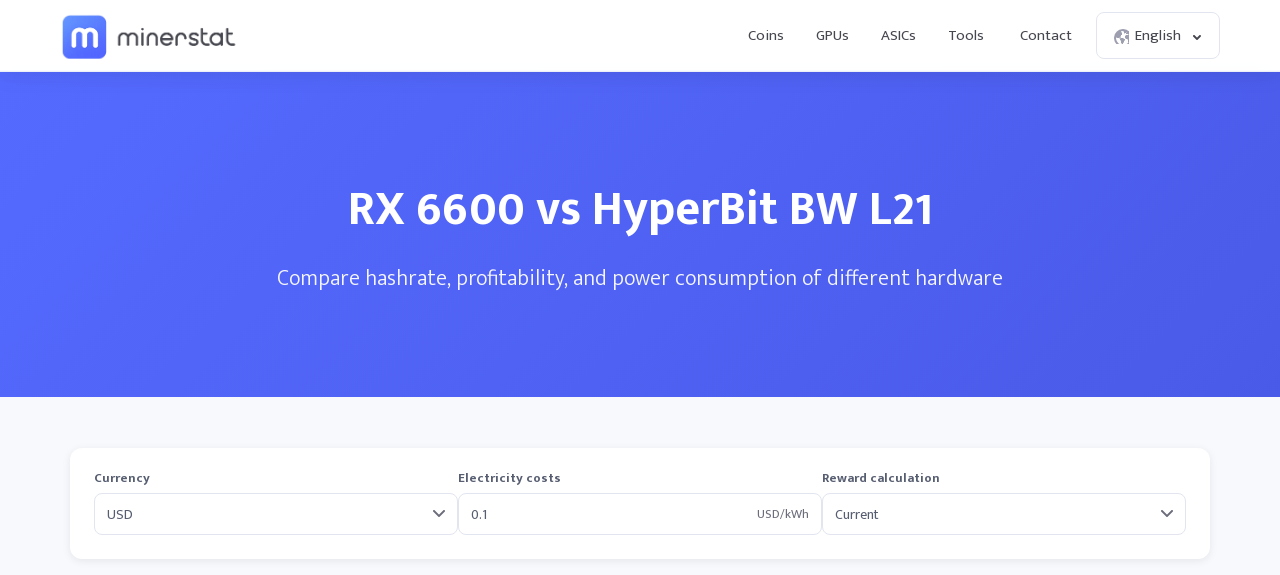

--- FILE ---
content_type: text/html; charset=UTF-8
request_url: https://minerstat.com/compare/rx-6600-vs-hyperbit-bw-l21
body_size: 18778
content:
<!doctype html>
						<html lang="en">
						<head>
						<title>RX 6600 vs HyperBit BW L21 ⚙️ | minerstat</title>
						<meta name="description" content="Compare RX 6600 and HyperBit BW L21 mining hardware for hashrate, coins, profitability, consumption and other specifications.">
						<meta name="keywords" content="ASIC miners, GPU mining, mining, mining calculator, AMD, Nvidia, Bitmain, Antminer, Innosilicon, AvalonMiner, Whatsminer, Canaan">
						<meta charset="UTF-8">
						<link rel="shortcut icon" type="image/x-icon" href="https://minerstat.com/images/favicon/favicon.ico">
						<link rel="canonical" href="https://minerstat.com/compare/rx-6600-vs-hyperbit-bw-l21">
						<link rel="dns-prefetch" href="https://static-ssl.minerstat.farm">
						<link rel="dns-prefetch" href="https://www.google-analytics.com">
						<link rel="dns-prefetch" href="https://stats.g.doubleclick.net">
						<link rel="dns-prefetch" href="https://api.minerstat.com">
						<link rel="preconnect" href="https://static-ssl.minerstat.farm">
						<link rel="preconnect" href="https://www.google-analytics.com">
						<link rel="preconnect" href="https://stats.g.doubleclick.net">
						<link rel="preconnect" href="https://api.minerstat.com">
						<meta name="format-detection" content="telephone=no">
						<meta name="coinzilla" content="de24ef3fc766aa07f0c91d2b23cfc855" />
						<meta property="og:type" content="website" />
						<meta property="og:site_name" content="minerstat">
						<meta property="og:title" content="RX 6600 vs HyperBit BW L21 ⚙️ | minerstat" />
						<meta property="og:description" content="Compare RX 6600 and HyperBit BW L21 mining hardware for hashrate, coins, profitability, consumption and other specifications." />
						<meta property="og:url" content="https://minerstat.com/compare/rx-6600-vs-hyperbit-bw-l21" />
						<meta property="og:image" content="https://minerstat.com/images/social/og-compare.png" />
						<meta name="twitter:card" content="summary_large_image" />
						<meta name="twitter:title" content="RX 6600 vs HyperBit BW L21 ⚙️ | minerstat" />
						<meta name="twitter:description" content="Compare RX 6600 and HyperBit BW L21 mining hardware for hashrate, coins, profitability, consumption and other specifications." />
						<meta name="twitter:image" content="https://minerstat.com/images/social/tw-compare.png" />
						<meta name="twitter:site" content="@minerstatcom" />
						
						<meta name="viewport" content="width=device-width, initial-scale=1">
						<link rel="apple-touch-icon" sizes="57x57" href="https://minerstat.com/images/favicon/apple-icon-57x57.png">
						<link rel="apple-touch-icon" sizes="60x60" href="https://minerstat.com/images/favicon/apple-icon-60x60.png">
						<link rel="apple-touch-icon" sizes="72x72" href="https://minerstat.com/images/favicon/apple-icon-72x72.png">
						<link rel="apple-touch-icon" sizes="76x76" href="https://minerstat.com/images/favicon/apple-icon-76x76.png">
						<link rel="apple-touch-icon" sizes="114x114" href="https://minerstat.com/images/favicon/apple-icon-114x114.png">
						<link rel="apple-touch-icon" sizes="120x120" href="https://minerstat.com/images/favicon/apple-icon-120x120.png">
						<link rel="apple-touch-icon" sizes="144x144" href="https://minerstat.com/images/favicon/apple-icon-144x144.png">
						<link rel="apple-touch-icon" sizes="152x152" href="https://minerstat.com/images/favicon/apple-icon-152x152.png">
						<link rel="apple-touch-icon" sizes="180x180" href="https://minerstat.com/images/favicon/apple-icon-180x180.png">
						<link rel="icon" type="image/png" sizes="192x192" href="https://minerstat.com/images/favicon/android-icon-192x192.png">
						<link rel="icon" type="image/png" sizes="32x32" href="https://minerstat.com/images/favicon/favicon-32x32.png">
						<link rel="icon" type="image/png" sizes="96x96" href="https://minerstat.com/images/favicon/favicon-96x96.png">
						<link rel="icon" type="image/png" sizes="16x16" href="https://minerstat.com/images/favicon/favicon-16x16.png">
						<link rel="manifest" href="https://minerstat.com/images/favicon/manifest.json">
						<meta name="msapplication-TileColor" content="#546AFF">
						<meta name="msapplication-TileImage" content="https://minerstat.com/images/favicon/ms-icon-144x144.png">
						<meta name="theme-color" content="#ffffff">
						<meta name="google-site-verification" content="ATELIdY184vjk5fGZ2C4x00oZWcBsh757qq9m46h-pI" />
						<meta name="slack-app-id" content="A64Q28ACV"><link rel="preconnect" href="https://fonts.gstatic.com" crossorigin><link rel="preload" as="style" href="https://fonts.googleapis.com/css2?family=Mukta+Mahee:wght@300;400;700;800&subset=latin-ext&display=swap"><link rel="stylesheet" media="print" onload="this.onload=null;this.removeAttribute('media');" href="https://fonts.googleapis.com/css2?family=Mukta+Mahee:wght@300;400;700;800&subset=latin-ext&display=swap"><noscript><link rel="stylesheet" href="https://fonts.googleapis.com/css2?family=Mukta+Mahee:wght@300;400;700;800&subset=latin-ext&display=swap"></noscript><link rel="alternate" href="https://minerstat.com/compare/rx-6600-vs-hyperbit-bw-l21?lang=cs" hreflang="cs" /><link rel="alternate" href="https://minerstat.com/compare/rx-6600-vs-hyperbit-bw-l21?lang=de" hreflang="de" /><link rel="alternate" href="https://minerstat.com/compare/rx-6600-vs-hyperbit-bw-l21?lang=es" hreflang="es" /><link rel="alternate" href="https://minerstat.com/compare/rx-6600-vs-hyperbit-bw-l21?lang=fr" hreflang="fr" /><link rel="alternate" href="https://minerstat.com/compare/rx-6600-vs-hyperbit-bw-l21?lang=hr" hreflang="hr" /><link rel="alternate" href="https://minerstat.com/compare/rx-6600-vs-hyperbit-bw-l21?lang=hu" hreflang="hu" /><link rel="alternate" href="https://minerstat.com/compare/rx-6600-vs-hyperbit-bw-l21?lang=it" hreflang="it" /><link rel="alternate" href="https://minerstat.com/compare/rx-6600-vs-hyperbit-bw-l21?lang=ja" hreflang="ja" /><link rel="alternate" href="https://minerstat.com/compare/rx-6600-vs-hyperbit-bw-l21?lang=ko" hreflang="ko" /><link rel="alternate" href="https://minerstat.com/compare/rx-6600-vs-hyperbit-bw-l21?lang=pl" hreflang="pl" /><link rel="alternate" href="https://minerstat.com/compare/rx-6600-vs-hyperbit-bw-l21?lang=pt" hreflang="pt" /><link rel="alternate" href="https://minerstat.com/compare/rx-6600-vs-hyperbit-bw-l21?lang=ro" hreflang="ro" /><link rel="alternate" href="https://minerstat.com/compare/rx-6600-vs-hyperbit-bw-l21?lang=ru" hreflang="ru" /><link rel="alternate" href="https://minerstat.com/compare/rx-6600-vs-hyperbit-bw-l21?lang=sl" hreflang="sl" /><link rel="alternate" href="https://minerstat.com/compare/rx-6600-vs-hyperbit-bw-l21?lang=tr" hreflang="tr" /><link rel="alternate" href="https://minerstat.com/compare/rx-6600-vs-hyperbit-bw-l21?lang=zh" hreflang="zh" /><link rel="alternate" href="https://minerstat.com/compare/rx-6600-vs-hyperbit-bw-l21" hreflang="en" /><link href="/css/style_compare.css?v=28" rel="stylesheet" type="text/css"><!-- Google tag (gtag.js) --><script async src="https://www.googletagmanager.com/gtag/js?id=G-WL6Q310TDY"></script><script>  window.dataLayer = window.dataLayer || [];  function gtag(){dataLayer.push(arguments);}  gtag('js', new Date());  gtag('config', 'G-WL6Q310TDY');</script><script async src="https://cdn.adx.ws/scripts/loader.js"></script><link href="/css/style_v3.css?v=1768955552_3136" rel="stylesheet" type="text/css"></head><body><header class="header-v2"><div class="frame">
				<a href="/" class="logo" title="minerstat">minerstat</a>
				<div id="hamburger"></div>
				<div class="mobile-menu-overlay"></div>
				<nav id="menu">
					<a href="/coins" title="Coins" class="nav-link">Coins</a>
					<a href="/hardware/gpus" title="GPUs" class="nav-link">GPUs</a>
					<a href="/hardware/asics" title="ASICs" class="nav-link">ASICs</a>
					<div class="dropdown_button" id="tools_dropdown">
						<span id="navTools" title="Tools" class="nav-link">
							Tools
							<span style="margin-left: 4px;">
								<svg class="w-4 h-4" fill="none" stroke="currentColor" viewBox="0 0 24 24">
									<path stroke-linecap="round" stroke-linejoin="round" stroke-width="2" d="M19 9l-7 7-7-7"></path>
								</svg>
							</span>
						</span>
						<div id="tools_menu">
							<div class="arrow"></div>
							<a href="/mining-calculator" title="Mining calculator" class="element">
								<div class="tool-icon"><svg fill="none" viewBox="0 0 24 24"><path stroke-linecap="round" stroke-linejoin="round" stroke-width="2" d="M9 7h6m0 10v-3m-3 3h.01M9 17h.01M9 14h.01M12 14h.01M15 11h.01M12 11h.01M9 11h.01M7 21h10a2 2 0 002-2V5a2 2 0 00-2-2H7a2 2 0 00-2 2v14a2 2 0 002 2z"/></svg></div>
								<div class="text">
									<b>Mining calculator</b>
									<p>Find the most profitable coins to mine</p>
								</div>
							</a>
							<a href="/mining-roi-calculator" title="ROI calculator" class="element">
								<div class="tool-icon"><svg fill="none" viewBox="0 0 24 24"><path stroke-linecap="round" stroke-linejoin="round" stroke-width="2" d="M12 6a4 4 0 110 8 4 4 0 010-8zm0-4v2m0 16v2m-6-6H4m16 0h-2m-1.172-7.172l1.414-1.414M7.758 16.242l-1.414 1.414M16.242 16.242l1.414 1.414M7.758 7.758L6.344 6.344"/></svg></div>
								<div class="text">
									<b>ROI calculator</b>
									<p>Calculate return on investment</p>
								</div>
							</a>
							<a href="/hashrate-converter" title="Hashrate converter" class="element">
								<div class="tool-icon"><svg fill="none" viewBox="0 0 24 24"><path stroke-linecap="round" stroke-linejoin="round" stroke-width="2" d="M4 7h9m0 0l-3-3m3 3l-3 3m10 7h-9m0 0l3 3m-3-3l3-3"/></svg></div>
								<div class="text">
									<b>Hashrate converter</b>
									<p>Convert hashrate units</p>
								</div>
							</a>
							<a href="/wallet-address-validator" title="Wallet address validator" class="element">
								<div class="tool-icon"><svg fill="none" viewBox="0 0 24 24"><path stroke-linecap="round" stroke-linejoin="round" stroke-width="2" d="M12 3l7 4v5.5a7 7 0 11-14 0V7l7-4zm0 4v4m0 0l-2 2m2-2l2 2"/></svg></div>
								<div class="text">
									<b>Wallet address validator</b>
									<p>Validate wallet addresses</p>
								</div>
							</a>
							<a href="/pool-status-checker" title="Pool status checker" class="element">
								<div class="tool-icon"><svg fill="none" viewBox="0 0 24 24"><path stroke-linecap="round" stroke-linejoin="round" stroke-width="2" d="M10 3h4a2 2 0 012 2v14a2 2 0 01-2 2h-4a2 2 0 01-2-2V5a2 2 0 012-2zm0 5h4m-4 4h4m-2 4h0"/></svg></div>
								<div class="text">
									<b>Pool status checker</b>
									<p>Check pool status</p>
								</div>
							</a>
							<a href="/dag-size-calculator" title="DAG size calculator" class="element">
								<div class="tool-icon"><svg fill="none" viewBox="0 0 24 24"><path stroke-linecap="round" stroke-linejoin="round" stroke-width="2" d="M7 3h6l4 4v12a2 2 0 01-2 2H7a2 2 0 01-2-2V5a2 2 0 012-2zm0 0v4h6"/></svg></div>
								<div class="text">
									<b>DAG size calculator</b>
									<p>Calculate DAG size</p>
								</div>
							</a>
							<a href="/bios" title="BIOS collection" class="element">
								<div class="tool-icon"><svg fill="none" viewBox="0 0 24 24"><path stroke-linecap="round" stroke-linejoin="round" stroke-width="2" d="M13 2L3 14h7v8l9-12h-7z"/></svg></div>
								<div class="text">
									<b>BIOS collection</b>
									<p>Mining BIOS collection</p>
								</div>
							</a>
						</div>
					</div>
					<a href="/contact" title="Contact" class="nav-link">Contact</a>
					<div class="dropdown_button" id="lang_dropdown">
						<span class="nav-link">
							<div class="icon world"></div>
							English
							<div class="icon arrow"></div>
						</span>
						<div id="lang_menu">
							<div class="arrow"></div>
							<div class="lang-grid">
								<a href="/compare/rx-6600-vs-hyperbit-bw-l21?lang=de" class="element">
					<div class="text">
						<b>DE</b>
						<p>Deutsch</p>
					</div>
				</a><a href="/compare/rx-6600-vs-hyperbit-bw-l21" class="element selected">
					<div class="text">
						<b>EN</b>
						<p>English</p>
					</div>
				</a><a href="/compare/rx-6600-vs-hyperbit-bw-l21?lang=es" class="element">
					<div class="text">
						<b>ES</b>
						<p>Español</p>
					</div>
				</a><a href="/compare/rx-6600-vs-hyperbit-bw-l21?lang=fr" class="element">
					<div class="text">
						<b>FR</b>
						<p>Francais</p>
					</div>
				</a><a href="/compare/rx-6600-vs-hyperbit-bw-l21?lang=hr" class="element">
					<div class="text">
						<b>HR</b>
						<p>Hrvatski</p>
					</div>
				</a><a href="/compare/rx-6600-vs-hyperbit-bw-l21?lang=it" class="element">
					<div class="text">
						<b>IT</b>
						<p>Italiano</p>
					</div>
				</a><a href="/compare/rx-6600-vs-hyperbit-bw-l21?lang=hu" class="element">
					<div class="text">
						<b>HU</b>
						<p>Magyar</p>
					</div>
				</a><a href="/compare/rx-6600-vs-hyperbit-bw-l21?lang=pl" class="element">
					<div class="text">
						<b>PL</b>
						<p>Polski</p>
					</div>
				</a><a href="/compare/rx-6600-vs-hyperbit-bw-l21?lang=pt" class="element">
					<div class="text">
						<b>PT</b>
						<p>Português</p>
					</div>
				</a><a href="/compare/rx-6600-vs-hyperbit-bw-l21?lang=ro" class="element">
					<div class="text">
						<b>RO</b>
						<p>Română</p>
					</div>
				</a><a href="/compare/rx-6600-vs-hyperbit-bw-l21?lang=sl" class="element">
					<div class="text">
						<b>SL</b>
						<p>Slovenščina</p>
					</div>
				</a><a href="/compare/rx-6600-vs-hyperbit-bw-l21?lang=tr" class="element">
					<div class="text">
						<b>TR</b>
						<p>Türkçe</p>
					</div>
				</a><a href="/compare/rx-6600-vs-hyperbit-bw-l21?lang=cs" class="element">
					<div class="text">
						<b>CS</b>
						<p>Čeština</p>
					</div>
				</a><a href="/compare/rx-6600-vs-hyperbit-bw-l21?lang=ru" class="element">
					<div class="text">
						<b>RU</b>
						<p>Русский</p>
					</div>
				</a><a href="/compare/rx-6600-vs-hyperbit-bw-l21?lang=ja" class="element">
					<div class="text">
						<b>JA</b>
						<p>日本語</p>
					</div>
				</a><a href="/compare/rx-6600-vs-hyperbit-bw-l21?lang=zh" class="element">
					<div class="text">
						<b>ZH</b>
						<p>简体中文</p>
					</div>
				</a><a href="/compare/rx-6600-vs-hyperbit-bw-l21?lang=ko" class="element">
					<div class="text">
						<b>KO</b>
						<p>한국어</p>
					</div>
				</a>
							</div>
						</div>
					</div>
				</nav>
			</div></header>	<div class="page compare_header"><div class="frame">
		<h1>RX 6600 vs HyperBit BW L21</h1>
		<p>Compare hashrate, profitability, and power consumption of different hardware</p>
	</div></div>

	<div class="page compare_content"><div class="frame">

		<!-- <div class="loader_frame"><div class="loader"></div></div> -->

		<div class="filter">

			<div class="element flexCurrency">
				<label for="currency">Currency</label>
				<div class="select">
					<select name="currency" id="currency">
					<option value="USD" selected>USD</option><option value="EUR">EUR</option><option value="RUB">RUB</option><option value="CAD">CAD</option><option value="GBP">GBP</option><option disabled="disabled">----</option><option value="AED">AED</option><option value="AUD">AUD</option><option value="BRL">BRL</option><option value="CHF">CHF</option><option value="CLP">CLP</option><option value="CNY">CNY</option><option value="COP">COP</option><option value="CZK">CZK</option><option value="DKK">DKK</option><option value="HKD">HKD</option><option value="HUF">HUF</option><option value="IDR">IDR</option><option value="ILS">ILS</option><option value="INR">INR</option><option value="JPY">JPY</option><option value="KRW">KRW</option><option value="MXN">MXN</option><option value="MYR">MYR</option><option value="NOK">NOK</option><option value="NZD">NZD</option><option value="PHP">PHP</option><option value="PLN">PLN</option><option value="RON">RON</option><option value="SAR">SAR</option><option value="SEK">SEK</option><option value="SGD">SGD</option><option value="THB">THB</option><option value="TRY">TRY</option><option value="TWD">TWD</option><option value="ZAR">ZAR</option>					</select>
				</div>
			</div>

			<div class="element flexElectricity">
				<small>Electricity costs</small>
				<div class="input_units">
					<input name="electricityCosts" id="electricityCosts" type="text" value="0.1">
					<label for="electricityCosts" class="units" id="units_currency">USD/kWh</label>
				</div>
			</div>

			<div class="element flexReward">
				<label for="rewardCalculation">Reward calculation</label>
				<div class="select">
					<select name="rewardCalculation" id="rewardCalculation">
						<option  selected value="0">Current</option>
						<option  value="1">3h Average</option>
						<option  value="2">3h Median</option>
						<option  value="3">6h Average</option>
						<option  value="4">6h Median</option>
						<option  value="5">12h Average</option>
						<option  value="6">12h Median</option>
						<option  value="7">1d Average</option>
						<option  value="8">1d Median</option>
						<option  value="9">3d Average</option>
						<option  value="10">3d Median</option>
					</select>
				</div>
			</div>

		</div>

		<div style="margin:0 auto 30px auto;text-align:center;min-height:90px;display:flex;justify-content:center;">
						<div class="sevioads" data-zone="2d3daebe-9f8d-4c3f-b4e7-fb640a206779" style="width: 728px; height: 90px;"></div>
			<script>
				window.sevioads = window.sevioads || [];
				var sevioads_preferences = [];
				sevioads_preferences[0] = {};
				sevioads_preferences[0].zone = "2d3daebe-9f8d-4c3f-b4e7-fb640a206779";
				sevioads_preferences[0].adType = "banner";
				sevioads_preferences[0].inventoryId = "997339a6-1786-421b-8d1f-ab89a2ed69a2";
				sevioads_preferences[0].accountId = "4c735420-d2ac-44bf-aa7e-ccef67e6d3fd";
				sevioads.push(sevioads_preferences);
			</script>
		</div>

		<div class="results">
			<div class="option">
				<div class="row shadow_down">
					<div class="element flexUnit">
						<label>Units</label>
						<div class="input_units">
							<input class="unitsField" name="units1" id="units1" type="text" value="1">
							<label for="units1" class="units">x</label>
						</div>
					</div>
					<div class="element flexHardware">
						<label for="hardware1">Hardware</label>
						<div class="select">
							<select class="hardwareField" name="hardware1" id="hardware1">
								<optgroup label="OSPREYELECTRONICS"><option  value="ospreyelectronics-e300-14ghs-kaspa-hash-rate">OspreyElectronics E300 14Gh/s Kaspa Hash Rate</option></optgroup><optgroup label="AMD"><option  value="radeon-r9-380-4gb">AMD Radeon R9 380 4GB</option><option  value="radeon-r9-fury">AMD Radeon R9 Fury</option><option  value="radeon-rx-5500-xt-8gb">AMD Radeon RX 5500 XT 8GB</option><option  value="radeon-rx-5600-xt">AMD Radeon RX 5600 XT</option><option  value="radeon-rx-5700">AMD Radeon RX 5700</option><option  value="radeon-rx-5700-xt">AMD Radeon RX 5700 XT</option><option  value="radeon-rx-6600">AMD Radeon RX 6600</option><option  value="radeon-rx-6600-xt">AMD Radeon RX 6600 XT</option><option  value="radeon-rx-6650-xt">AMD Radeon RX 6650 XT</option><option  value="radeon-rx-6700-xt">AMD Radeon RX 6700 XT</option><option  value="radeon-rx-6750-xt">AMD Radeon RX 6750 XT</option><option  value="radeon-rx-6800">AMD Radeon RX 6800</option><option  value="radeon-rx-6800-xt">AMD Radeon RX 6800 XT</option><option  value="radeon-rx-6900-xt">AMD Radeon RX 6900 XT</option><option  value="radeon-rx-6950-xt">AMD Radeon RX 6950 XT</option><option  value="radeon-rx-7800-xt">AMD Radeon RX 7800 XT</option><option  value="radeon-rx-7900-xt">AMD Radeon RX 7900 XT</option><option  value="radeon-rx-7900-xtx">AMD Radeon RX 7900 XTX</option><option  value="radeon-rx-vega-56">AMD Radeon RX Vega 56</option><option  value="radeon-rx-vega-64">AMD Radeon RX Vega 64</option><option  value="radeon-vii">AMD Radeon VII</option><option  value="rx-460">AMD RX 460</option><option  value="rx-470">AMD RX 470</option><option  value="rx-480">AMD RX 480</option><option  value="rx-550">AMD RX 550</option><option  value="rx-5500">AMD RX 5500</option><option  value="rx-5500-xt">AMD RX 5500 XT</option><option  value="rx-560">AMD RX 560</option><option  value="rx-5600">AMD RX 5600</option><option  value="rx-5600-xt">AMD RX 5600 XT</option><option  value="rx-570">AMD RX 570</option><option  value="rx-5700">AMD RX 5700</option><option  value="rx-5700-xt">AMD RX 5700 XT</option><option  value="rx-580">AMD RX 580</option><option  value="rx-590">AMD RX 590</option><option  value="rx-590-gme">AMD RX 590 GME</option><option  value="rx-6400">AMD RX 6400</option><option  value="rx-6500-xt">AMD RX 6500 XT</option><option  selected  value="rx-6600">AMD RX 6600</option><option  value="rx-6600-xt">AMD RX 6600 XT</option><option  value="rx-6650-xt">AMD RX 6650 XT</option><option  value="rx-6700-xt">AMD RX 6700 XT</option><option  value="rx-6750-xt">AMD RX 6750 XT</option><option  value="rx-6800">AMD RX 6800</option><option  value="rx-6800-xt">AMD RX 6800 XT</option><option  value="rx-6900-xt">AMD RX 6900 XT</option><option  value="rx-6950-xt">AMD RX 6950 XT</option><option  value="rx-7900-xt">AMD RX 7900 XT</option><option  value="rx-7900-xtx">AMD RX 7900 XTX</option><option  value="rx-vega-56">AMD RX Vega 56</option><option  value="rx-vega-64">AMD RX Vega 64</option><option  value="vega-frontier-edition">AMD Vega Frontier Edition</option></optgroup><optgroup label="NVIDIA"><option  value="cmp-170hx">Nvidia CMP 170HX</option><option  value="cmp-220hx">Nvidia CMP 220HX</option><option  value="cmp-30hx">Nvidia CMP 30HX</option><option  value="cmp-40hx">Nvidia CMP 40HX</option><option  value="cmp-50hx">Nvidia CMP 50HX</option><option  value="cmp-70hx">Nvidia CMP 70HX</option><option  value="cmp-90hx">Nvidia CMP 90HX</option><option  value="geforce-rtx-2070-super">Nvidia GeForce RTX 2070 Super</option><option  value="geforce-rtx-2080">Nvidia GeForce RTX 2080</option><option  value="geforce-rtx-2080-super">Nvidia GeForce RTX 2080 Super</option><option  value="geforce-rtx-2080-ti">Nvidia GeForce RTX 2080 Ti</option><option  value="geforce-rtx-3050">Nvidia GeForce RTX 3050</option><option  value="geforce-rtx-3060">Nvidia GeForce RTX 3060</option><option  value="geforce-rtx-3060-full-unlock">Nvidia GeForce RTX 3060 Full Unlock</option><option  value="geforce-rtx-3060-lhr">Nvidia GeForce RTX 3060 LHR</option><option  value="geforce-rtx-3060-ti">Nvidia GeForce RTX 3060 Ti</option><option  value="geforce-rtx-3060-ti-lhr">Nvidia GeForce RTX 3060 Ti LHR</option><option  value="geforce-rtx-3070">Nvidia GeForce RTX 3070</option><option  value="geforce-rtx-3070-lhr">Nvidia GeForce RTX 3070 LHR</option><option  value="geforce-rtx-3070-ti">Nvidia GeForce RTX 3070 Ti</option><option  value="geforce-rtx-3080">Nvidia GeForce RTX 3080</option><option  value="geforce-rtx-3080-12gb">Nvidia GeForce RTX 3080 12GB</option><option  value="geforce-rtx-3080-lhr">Nvidia GeForce RTX 3080 LHR</option><option  value="geforce-rtx-3080-ti">Nvidia GeForce RTX 3080 Ti</option><option  value="geforce-rtx-3090">Nvidia GeForce RTX 3090</option><option  value="geforce-rtx-3090-ti">Nvidia GeForce RTX 3090 Ti</option><option  value="geforce-rtx-4060">Nvidia GeForce RTX 4060</option><option  value="geforce-rtx-4060-ti">Nvidia GeForce RTX 4060 Ti</option><option  value="geforce-rtx-4070">Nvidia GeForce RTX 4070</option><option  value="geforce-rtx-4070-super">Nvidia GeForce RTX 4070 Super</option><option  value="geforce-rtx-4070-ti">Nvidia GeForce RTX 4070 Ti</option><option  value="geforce-rtx-4070-ti-super">Nvidia GeForce RTX 4070 Ti Super</option><option  value="geforce-rtx-4080">Nvidia GeForce RTX 4080</option><option  value="geforce-rtx-4080-super">Nvidia GeForce RTX 4080 Super</option><option  value="geforce-rtx-4090">Nvidia GeForce RTX 4090</option><option  value="geforce-rtx-5060">Nvidia GeForce RTX 5060</option><option  value="geforce-rtx-5060-ti">Nvidia GeForce RTX 5060 Ti</option><option  value="geforce-rtx-5070">Nvidia GeForce RTX 5070</option><option  value="geforce-rtx-5070-ti">Nvidia GeForce RTX 5070 Ti</option><option  value="geforce-rtx-5080">Nvidia GeForce RTX 5080</option><option  value="geforce-rtx-5090">Nvidia GeForce RTX 5090</option><option  value="gtx-1050">Nvidia GTX 1050</option><option  value="gtx-1050ti">Nvidia GTX 1050Ti</option><option  value="gtx-1060">Nvidia GTX 1060</option><option  value="gtx-1070">Nvidia GTX 1070</option><option  value="gtx-1070ti">Nvidia GTX 1070Ti</option><option  value="gtx-1080">Nvidia GTX 1080</option><option  value="gtx-1080ti">Nvidia GTX 1080Ti</option><option  value="gtx-1650">Nvidia GTX 1650</option><option  value="gtx-1650-super">Nvidia GTX 1650 Super</option><option  value="gtx-1660">Nvidia GTX 1660</option><option  value="gtx-1660-super">Nvidia GTX 1660 Super</option><option  value="gtx-1660ti">Nvidia GTX 1660Ti</option><option  value="p102-100">Nvidia P102-100</option><option  value="p104-100">Nvidia P104-100</option><option  value="p106-100">Nvidia P106-100</option><option  value="p106-90">Nvidia P106-90</option><option  value="rtx-2060">Nvidia RTX 2060</option><option  value="rtx-2060-super">Nvidia RTX 2060 Super</option><option  value="rtx-2070">Nvidia RTX 2070</option><option  value="rtx-2070-super">Nvidia RTX 2070 Super</option><option  value="rtx-2080">Nvidia RTX 2080</option><option  value="rtx-2080-super">Nvidia RTX 2080 Super</option><option  value="rtx-2080ti">Nvidia RTX 2080Ti</option><option  value="rtx-3050">Nvidia RTX 3050</option><option  value="rtx-3050ti-laptop">Nvidia RTX 3050Ti Laptop</option><option  value="rtx-3060">Nvidia RTX 3060</option><option  value="rtx-3060-lhr-v2">Nvidia RTX 3060 LHR V2</option><option  value="rtx-3060ti">Nvidia RTX 3060Ti</option><option  value="rtx-3060ti-lhr">Nvidia RTX 3060Ti LHR</option><option  value="rtx-3070">Nvidia RTX 3070</option><option  value="rtx-3070-lhr">Nvidia RTX 3070 LHR</option><option  value="rtx-3070-ti">Nvidia RTX 3070Ti</option><option  value="rtx-3080">Nvidia RTX 3080</option><option  value="rtx-3080-lhr">Nvidia RTX 3080 LHR</option><option  value="rtx-3080-ti">Nvidia RTX 3080Ti</option><option  value="rtx-3090">Nvidia RTX 3090</option><option  value="rtx-3090ti">Nvidia RTX 3090Ti</option><option  value="rtx-4060">Nvidia RTX 4060</option><option  value="rtx-4060ti">Nvidia RTX 4060Ti</option><option  value="rtx-4070">Nvidia RTX 4070</option><option  value="rtx-4070ti">Nvidia RTX 4070Ti</option><option  value="rtx-4080">Nvidia RTX 4080</option><option  value="rtx-4090">Nvidia RTX 4090</option><option  value="rtx-a2000">Nvidia RTX A2000</option><option  value="rtx-a2000-6gb">Nvidia RTX A2000 6GB</option><option  value="rtx-a30">Nvidia RTX A30</option><option  value="rtx-a4000">Nvidia RTX A4000</option><option  value="rtx-a4500">Nvidia RTX A4500</option><option  value="rtx-a5000">Nvidia RTX A5000</option><option  value="rtx-a6000">Nvidia RTX A6000</option><option  value="tesla-p100-pcie-16gb">Nvidia Tesla P100-PCIE-16GB</option><option  value="titan-rtx">Nvidia Titan RTX</option><option  value="titan-v">Nvidia Titan V</option><option  value="titan-x">Nvidia Titan X</option><option  value="titan-xp">Nvidia Titan XP</option></optgroup><optgroup label="AISEN"><option  value="aisen-a1-24t">Aisen A1 24T</option><option  value="aisen-a1-pro">Aisen A1 Pro</option></optgroup><optgroup label="ALADDIN"><option  value="aladdin-t1-16t">Aladdin T1 16T </option><option  value="aladdin-t1-32t">Aladdin T1 32T </option></optgroup><optgroup label="ANTMINER"><option  value="antminer-a3">Antminer A3</option><option  value="antminer-b7">Antminer B7</option><option  value="antminer-d7">Antminer D7</option><option  value="antminer-d9">Antminer D9</option><option  value="antminer-e3">Antminer E3</option><option  value="antminer-e9">Antminer E9</option><option  value="antminer-e9-pro">Antminer E9 Pro</option><option  value="antminer-k7">Antminer K7</option><option  value="antminer-l7">Antminer L7</option><option  value="antminer-l9-17g">Antminer L9</option><option  value="antminer-s17-plus">Antminer S17+</option><option  value="antminer-s17e">Antminer S17e</option><option  value="antminer-s19-hydro">Antminer S19 Hydro</option><option  value="antminer-s19-pro-hydro">Antminer S19 Pro Hydro</option><option  value="antminer-s19-pro-plus-hydro">Antminer S19 Pro+ Hydro</option><option  value="antminer-s19-xp">Antminer S19 XP</option><option  value="antminer-s19a">Antminer S19a</option><option  value="antminer-s19j">Antminer S19j</option><option  value="antminer-s21-hyd">Antminer S21 Hyd</option><option  value="antminer-s4">Antminer S4</option><option  value="antminer-s9">Antminer S9</option><option  value="antminer-s9-hydro">Antminer S9 Hydro</option><option  value="antminer-s9-se">Antminer S9 SE</option><option  value="antminer-s9i">Antminer S9i</option><option  value="antminer-s9j">Antminer S9j</option><option  value="antminer-s9k">Antminer S9k</option><option  value="antminer-t17">Antminer T17</option><option  value="antminer-t17-plus">Antminer T17+</option><option  value="antminer-t17e">Antminer T17e</option><option  value="antminer-t19">Antminer T19</option><option  value="antminer-t9">Antminer T9</option><option  value="antminer-t9plus">Antminer T9+</option><option  value="antminer-v9">Antminer V9</option><option  value="antminer-x3">Antminer X3</option></optgroup><optgroup label="AURADINE"><option  value="auradine-teraflux-ah3880">Auradine Teraflux AH3880</option><option  value="auradine-teraflux-ai3680">Auradine Teraflux AI3680</option><option  value="auradine-teraflux-at2880">Auradine Teraflux AT2880</option></optgroup><optgroup label="BAIKAL"><option  value="baikal-bk-b">Baikal BK-B</option><option  value="baikal-bk-d">Baikal BK-D</option><option  value="baikal-bk-g28">Baikal BK-G28</option><option  value="baikal-bk-n">Baikal BK-N</option><option  value="baikal-bk-n-1">Baikal BK-N+</option><option  value="baikal-n-plus">Baikal BK-N+</option><option  value="baikal-bk-n240">Baikal BK-N240</option><option  value="baikal-bk-n70">Baikal BK-N70</option><option  value="baikal-bk-x">Baikal BK-X</option><option  value="baikal-g28">Baikal G28</option><option  value="baikal-giant">Baikal Giant A900</option><option  value="baikal-giant-a900">Baikal Giant A900</option><option  value="baikal-giant-a2000">Baikal Giant+ A2000</option><option  value="baikal-giant-plus">Baikal Giant+ A2000</option><option  value="baikal-miner-cube">Baikal Miner Cube</option><option  value="baikal-mini-miner">Baikal Mini Miner</option><option  value="baikal-quadruple-mini-miner">Baikal Quadruple Mini Miner</option><option  value="baikal-x">Baikal X</option></optgroup><optgroup label="BITAXE"><option  value="bitaxe-gamma-601">Bitaxe Gamma 601</option><option  value="bitaxe-bitaxe-gt-gamma-turbo">Bitaxe Gamma Turbo</option><option  value="bitaxe-supra-401">Bitaxe Supra 401</option><option  value="bitaxe-supra-hex-701">Bitaxe Supra Hex 701</option><option  value="bitaxe-bitaxe-touch">Bitaxe Touch</option><option  value="bitaxe-ultra-1366">Bitaxe Ultra 1366</option></optgroup><optgroup label="BITDEER"><option  value="bitdeer-sealminer-a2">Bitdeer SealMiner A2</option><option  value="bitdeer-sealminer-a2-hyd">Bitdeer SealMiner A2 Hyd</option><option  value="bitdeer-sealminer-a2-pro-air">Bitdeer SealMiner A2 Pro Air</option><option  value="bitdeer-sealminer-a2-pro-hyd">Bitdeer SealMiner A2 Pro Hyd</option><option  value="bitdeer-sealminer-a3-air">Bitdeer SealMiner A3 Air</option><option  value="bitdeer-sealminer-a3-hydro">Bitdeer SealMiner A3 Hydro</option><option  value="bitdeer-sealminer-a3-pro-air">Bitdeer SealMiner A3 Pro Air</option><option  value="bitdeer-sealminer-a3-pro-hydro">Bitdeer SealMiner A3 Pro Hydro</option></optgroup><optgroup label="BITFILY"><option  value="bitfily-snow-panther-a1">Bitfily Snow Panther A1</option><option  value="bitfily-snow-panther-b1">Bitfily Snow Panther B1</option><option  value="bitfily-snow-panther-b1-1">Bitfily Snow Panther B1+</option><option  value="bitfily-snow-panther-d1">Bitfily Snow Panther D1</option></optgroup><optgroup label="BITFURY"><option  value="bitfury-b8">Bitfury B8</option><option  value="bitfury-b8">Bitfury B8</option><option  value="bitfury-rd4">Bitfury RD4</option><option  value="bitfury-tardis">Bitfury Tardis</option></optgroup><optgroup label="BITMAIN"><option  value="bitmain-antminer-a3-815gh">Bitmain Antminer A3 (815Gh)</option><option  value="bitmain-antminer-al1-156th">Bitmain Antminer AL1 (15.6Th)</option><option  value="bitmain-antminer-al1-pro-166th">Bitmain Antminer AL1 Pro (16.6Th)</option><option  value="bitmain-antminer-b3-1kh">Bitmain Antminer B3 (1Kh)</option><option  value="bitmain-antminer-b3-780hz">Bitmain Antminer B3 (780Hz)</option><option  value="bitmain-antminer-b7-96kh">Bitmain Antminer B7 (96Kh)</option><option  value="bitmain-antminer-d3-15gh">Bitmain Antminer D3 (15Gh)</option><option  value="bitmain-antminer-d3-17-5gh">Bitmain Antminer D3 (17.5Gh)</option><option  value="bitmain-antminer-d3-19-3gh">Bitmain Antminer D3 (19.3Gh)</option><option  value="bitmain-antminer-d5-119gh">Bitmain Antminer D5 (119Gh)	</option><option  value="bitmain-antminer-d7-1286gh">Bitmain Antminer D7 (1286Gh)</option><option  value="bitmain-antminer-d9-1770gh">Bitmain Antminer D9 (1770Gh)</option><option  value="bitmain-antminer-dr3">Bitmain Antminer DR3</option><option  value="bitmain-antminer-dr5-34th">Bitmain Antminer DR5 (34Th)</option><option  value="bitmain-antminer-dr5-35th">Bitmain Antminer DR5 (35Th)</option><option  value="bitmain-antminer-dr7-127Th">Bitmain Antminer DR7 (127Th)</option><option  value="bitmain-antminer-e11-9-5gh">Bitmain Antminer E11 (9.5Gh)</option><option  value="bitmain-antminer-e11-9gh">Bitmain Antminer E11 (9Gh)</option><option  value="bitmain-antminer-e3-180mh">Bitmain Antminer E3 (180Mh)</option><option  value="bitmain-antminer-e3-190mh">Bitmain Antminer E3 (190Mh)</option><option  value="bitmain-antminer-e9-2-4gh">Bitmain Antminer E9 (2.4Gh)</option><option  value="bitmain-antminer-e9-pro-3-68gh">Bitmain Antminer E9 Pro (3.68Gh)</option><option  value="bitmain-antminer-g2">Bitmain Antminer G2</option><option  value="bitmain-antminer-hs3-9th">Bitmain Antminer HS3 (9Th)</option><option  value="bitmain-antminer-k5-1130gh">Bitmain Antminer K5 (1130Gh)</option><option  value="bitmain-antminer-k7-63-5th">Bitmain Antminer K7 (63.5Th)</option><option  value="bitmain-antminer-ka3-166th">Bitmain Antminer KA3 (166Th)</option><option  value="bitmain-antminer-ka3-173th">Bitmain Antminer KA3 (173Th)</option><option  value="bitmain-antminer-ks3-8-3th">Bitmain Antminer KS3 (8.3Th)</option><option  value="bitmain-antminer-ks3-9-4th">Bitmain Antminer KS3 (9.4Th)</option><option  value="bitmain-antminer-ks5-20th">Bitmain Antminer KS5 (20Th)</option><option  value="bitmain-antminer-ks5-pro-21th">Bitmain Antminer KS5 Pro (21Th)</option><option  value="bitmain-antminer-ks7-40th">Bitmain Antminer KS7 (40Th)</option><option  value="bitmain-antminer-l11-20gh">Bitmain Antminer L11 (20Gh)</option><option  value="bitmain-antminer-l11-hu2-35gh">Bitmain Antminer L11 Hyd 2U (35Gh)</option><option  value="bitmain-antminer-l11-hu6-33gh">Bitmain Antminer L11 Hyd 6U (33Gh)</option><option  value="bitmain-antminer-l11-pro-21gh">Bitmain Antminer L11 Pro (21Gh)</option><option  value="bitmain-antminer-l3-504mh">Bitmain Antminer L3+ (504Mh)</option><option  value="bitmain-antminer-l3-600mh">Bitmain Antminer L3+ (600Mh)</option><option  value="bitmain-antminer-l3-580mh">Bitmain Antminer L3++ (580Mh)</option><option  value="bitmain-antminer-l3-596mh">Bitmain Antminer L3++ (596Mh)</option><option  value="bitmain-antminer-l7-8-8gh">Bitmain Antminer L7 (8.8Gh)</option><option  value="bitmain-antminer-l7-9-05gh">Bitmain Antminer L7 (9.05Gh)</option><option  value="bitmain-antminer-l7-9-16gh">Bitmain Antminer L7 (9.16Gh)</option><option  value="bitmain-antminer-l7-9-3gh">Bitmain Antminer L7 (9.3Gh)</option><option  value="bitmain-antminer-l7-9-5gh">Bitmain Antminer L7 (9.5Gh)</option><option  value="bitmain-antminer-l9-16gh">Bitmain Antminer L9 (16Gh)</option><option  value="bitmain-antminer-l9-17gh">Bitmain Antminer L9 (17Gh)</option><option  value="bitmain-antminer-u2l9h-27gh">Bitmain Antminer L9 Hyd 2U (27Gh)</option><option  value="bitmain-antminer-r4">Bitmain Antminer R4</option><option  value="bitmain-antminer-s11-20-5th">Bitmain Antminer S11 (20.5Th)</option><option  value="bitmain-antminer-s15-28th">Bitmain Antminer S15 (28Th)</option><option  value="bitmain-antminer-s17-53th">Bitmain Antminer S17 (53Th)</option><option  value="bitmain-antminer-s17-56th">Bitmain Antminer S17 (56Th)</option><option  value="bitmain-antminer-s17-pro-50th">Bitmain Antminer S17 Pro (50Th)</option><option  value="bitmain-antminer-s17-pro-53th">Bitmain Antminer S17 Pro (53Th)</option><option  value="bitmain-antminer-s17-73th">Bitmain Antminer S17+ (73Th)</option><option  value="bitmain-antminer-s17e-64th">Bitmain Antminer S17e (64Th)</option><option  value="bitmain-antminer-s19-95th">Bitmain Antminer S19 (95Th)</option><option  value="bitmain-antminer-s19-hydro-158th">Bitmain Antminer S19 Hydro (158Th)</option><option  value="bitmain-antminer-s19-pro-110th">Bitmain Antminer S19 Pro (110Th)</option><option  value="bitmain-antminer-s19-pro-hyd-177th">Bitmain Antminer S19 Pro Hyd (177Th)</option><option  value="bitmain-antminer-s19-pro-hyd-198th">Bitmain Antminer S19 Pro+ Hyd (198Th)</option><option  value="bitmain-antminer-s19-pro-plus-plus">Bitmain Antminer S19 Pro++</option><option  value="bitmain-antminer-s19-xp-140th">Bitmain Antminer S19 XP (140Th)</option><option  value="bitmain-antminer-s19-xp-hyd-257th">Bitmain Antminer S19 XP Hyd (257Th)</option><option  value="bitmain-antminer-s219-xp-hydro-512th">Bitmain Antminer S19 XP Hyd 3U</option><option  value="bitmain-antminer-s19-xp-plus-hyd-279th">Bitmain Antminer S19 XP+ Hyd (279Th)</option><option  value="bitmain-antminer-s19-xp-plus-hyd-293th">Bitmain Antminer S19 XP+ Hyd (293Th)</option><option  value="bitmain-antminer-s19j-90th">Bitmain Antminer S19j (90Th)</option><option  value="bitmain-antminer-s19j-pro-100th">Bitmain Antminer S19j Pro (100Th)</option><option  value="bitmain-antminer-s19j-pro-104th">Bitmain Antminer S19j Pro (104Th)</option><option  value="bitmain-antminer-s19j-pro-96th">Bitmain Antminer S19j Pro (96Th)</option><option  value="bitmain-antminer-s19j-pro-122th">Bitmain Antminer S19j Pro+ (122Th)</option><option  value="bitmain-antminer-s19j-xp-151th">Bitmain Antminer S19j XP (151Th)</option><option  value="bitmain-antminer-s19k-pro-120th">Bitmain Antminer S19k Pro (120Th)</option><option  value="bitmain-antminer-s21-200th">Bitmain Antminer S21 (200Th)</option><option  value="bitmain-antminer-s21-hyd-335th">Bitmain Antminer S21 Hyd (335Th)</option><option  value="bitmain-antminer-s21-immersion-301th">Bitmain Antminer S21 Immersion (301Th)</option><option  value="bitmain-antminer-s21-pro-234th">Bitmain Antminer S21 Pro (234Th)</option><option  value="bitmain-antmine-s21-xp-270th">Bitmain Antminer S21 XP (270Th)</option><option  value="bitmain-antminer-s21-xp-hyd-473th">Bitmain Antminer S21 XP Hyd (473Th)</option><option  value="bitmain-antminer-s21-xp-immersion-300th">Bitmain Antminer S21 XP Immersion (300Th)</option><option  value="bitmain-antminer-s21-xp-plus-hyd-500th">Bitmain Antminer S21 XP+ Hyd (500Th)</option><option  value="bitmain-antminer-s21-plus-216th">Bitmain Antminer S21+ (216Th)</option><option  value="bitmain-antminer-s21-plus-225th">Bitmain Antminer S21+ (225Th)</option><option  value="bitmain-antminer-s21-plus-235th">Bitmain Antminer S21+ (235Th)</option><option  value="bitmain-antminer-s21-plus-hyd-319th">Bitmain Antminer S21+ Hyd (319Th)</option><option  value="bitmain-antminer-s21-plus-hyd-358th">Bitmain Antminer S21+ Hyd (358Th)</option><option  value="bitmain-antminer-s21e-hyd-288th">Bitmain Antminer S21e Hyd (288Th)</option><option  value="bitmain-antminer-s21e-hyd-310th">Bitmain Antminer S21e Hyd (310Th)</option><option  value="bitmain-antminer-s21e-xp-hyd-430th">Bitmain Antminer S21e XP Hyd (430Th)</option><option  value="bitmain-antminer-s21e-xp-hydro-860th">Bitmain Antminer S21e XP Hyd 3U</option><option  value="bitmain-antminer-s23-318th">Bitmain Antminer S23 (318Th)</option><option  value="bitmain-antminer-s23-hyd-580th">Bitmain Antminer S23 Hyd (580Th)</option><option  value="bitmain-antminer-s23-hydro-u3-1160th">Bitmain Antminer S23 Hyd 3U</option><option  value="bitmain-antminer-s23-immersion-442th">Bitmain Antminer S23 Immersion (442Th)</option><option  value="bitmain-antminer-s3">Bitmain Antminer S3</option><option  value="bitmain-antminer-s5">Bitmain Antminer S5</option><option  value="bitmain-antminer-s7">Bitmain Antminer S7</option><option  value="bitmain-antminer-s7-ln">Bitmain Antminer S7-LN</option><option  value="bitmain-antminer-s9-11-5th">Bitmain Antminer S9 (11.5Th)</option><option  value="bitmain-antminer-s9-12-5th">Bitmain Antminer S9 (12.5Th)</option><option  value="bitmain-antminer-s9-13-5th">Bitmain Antminer S9 (13.5Th)</option><option  value="bitmain-antminer-s9-13th">Bitmain Antminer S9 (13Th)</option><option  value="bitmain-antminer-s9-14th">Bitmain Antminer S9 (14Th)</option><option  value="bitmain-antminer-s9-hydro-18th">Bitmain Antminer S9 Hydro (18Th)</option><option  value="bitmain-antminer-s9-se-16th">Bitmain Antminer S9 SE (16Th)</option><option  value="bitmain-antminer-s9i-13th">Bitmain Antminer S9i (13Th)</option><option  value="bitmain-antminer-s9i-14th">Bitmain Antminer S9i (14Th)</option><option  value="bitmain-antminer-s9j-14-5th">Bitmain Antminer S9j (14.5Th)</option><option  value="bitmain-antminer-s9k-13-5th">Bitmain Antminer S9k (13.5Th)</option><option  value="bitmain-antminer-t15-23th">Bitmain Antminer T15 (23Th)</option><option  value="bitmain-antminer-t17-40th">Bitmain Antminer T17 (40Th)</option><option  value="bitmain-antminer-t17-64th">Bitmain Antminer T17+ (64Th)</option><option  value="bitmain-antminer-t17e-53th">Bitmain Antminer T17e (53Th)</option><option  value="bitmain-antminer-t19-84th">Bitmain Antminer T19 (84Th)</option><option  value="bitmain-antminer-t19-88th">Bitmain Antminer T19 (88Th)</option><option  value="bitmain-antminer-t19-hydro-145th">Bitmain Antminer T19 Hydro (145Th)</option><option  value="bitmain-antminer-t19-hydro-158th">Bitmain Antminer T19 Hydro (158Th)</option><option  value="bitmain-antminer-t19-pro-hyd-235th">Bitmain Antminer T19 Pro Hyd (235Th)</option><option  value="bitmain-antminer-t21-180th">Bitmain Antminer T21 (180Th)</option><option  value="bitmain-antminer-t21-190th">Bitmain Antminer T21 (190Th)</option><option  value="bitmain-antminer-t9-11-5th">Bitmain Antminer T9 (11.5Th)</option><option  value="bitmain-antminer-t9-12-5th">Bitmain Antminer T9 (12.5Th)</option><option  value="bitmain-antminer-t9-10-5th">Bitmain Antminer T9+ (10.5Th)</option><option  value="bitmain-antminer-v9-4th">Bitmain Antminer V9 (4Th)</option><option  value="bitmain-antminer-x3-220kh">Bitmain Antminer X3 (220Kh)</option><option  value="bitmain-antminer-z11">Bitmain Antminer Z11</option><option  value="bitmain-antminer-z15">Bitmain Antminer Z15</option><option  value="bitmain-antminer-z15-pro">Bitmain Antminer Z15 Pro</option><option  value="bitmain-antminer-z9">Bitmain Antminer Z9</option><option  value="bitmain-antminer-z9-mini">Bitmain Antminer Z9 Mini</option></optgroup><optgroup label="BLACKMINER"><option  value="blackminer-f1">Blackminer F1</option><option  value="blackminer-f1-mini">Blackminer F1 Mini</option><option  value="blackminer-f1-mini-plus">Blackminer F1 Mini+</option><option  value="blackminer-f1plus">Blackminer F1+</option><option  value="blackminer-f1-ultra">Blackminer F1-Ultra</option><option  value="blackminer-f2">Blackminer F2</option></optgroup><optgroup label="BOLON MINER"><option  value="bolon-miner-b11">Bolon Miner B11</option></optgroup><optgroup label="BOMBAX MINER"><option  value="bombax-miner-ez100">Bombax Miner EZ100</option><option  value="bombax-miner-ez100-c">Bombax Miner EZ100-C</option><option  value="bombax-miner-ez100-pro">Bombax Miner EZ100-PRO</option></optgroup><optgroup label="BRAIINS"><option  value="braiins-bmm100">Braiins BMM100</option><option  value="braiins-bmm101">Braiins BMM101</option></optgroup><optgroup label="BW"><option  value="bw-l21">BW L21</option></optgroup><optgroup label="CANAAN"><option  value="canaan-a15-194t">Canaan Avalon A15-194T</option><option  value="canaan-avalon-a1566">Canaan Avalon A1566</option><option  value="canaan-avalon-a1566ha">Canaan Avalon A1566HA 2U</option><option  value="canaan-avalon-a1566i">Canaan Avalon A1566I</option><option  value="canaan-a15pro-218t">Canaan Avalon A15Pro-218T</option><option  value="canaan-a15xp-206t">Canaan Avalon A15XP-206T</option><option  value="canaan-a16-282t">Canaan Avalon A16-282T</option><option  value="canaan-a16xp-300t">Canaan Avalon A16XP-300T</option><option  value="canaan-avalon-made-a1346">Canaan Avalon Made A1346</option><option  value="canaan-avalon-made-a1366">Canaan Avalon Made A1366</option><option  value="canaan-avalon-made-a1446">Canaan Avalon Made A1446</option><option  value="canaan-avalon-made-a1466">Canaan Avalon Made A1466</option><option  value="canaan-avalon-miner-a1366i">Canaan Avalon Miner A1366I</option><option  value="canaan-avalon-mini-3">Canaan Avalon Mini 3</option><option  value="canaan-avalon-nano-3">Canaan Avalon Nano 3</option><option  value="canaan-avalon-nano-3S">Canaan Avalon Nano 3S</option><option  value="canaan-avalon-q">Canaan Avalon Q</option><option  value="canaan-avalonminer-1047">Canaan AvalonMiner 1047</option><option  value="canaan-avalonminer-1066">Canaan AvalonMiner 1066</option><option  value="canaan-avalonminer-1126-pro">Canaan AvalonMiner 1126 Pro</option><option  value="canaan-avalonminer-a1126-pro-s-60t">Canaan AvalonMiner 1126 Pro S 60T</option><option  value="canaan-avalonminer-a1126-pro-s-64t">Canaan AvalonMiner 1126 Pro S 64T</option><option  value="canaan-avalonminer-a1126-pro-s-68t">Canaan AvalonMiner 1126 Pro S 68T</option><option  value="canaan-avalonminer-1146-pro">Canaan AvalonMiner 1146 Pro</option><option  value="canaan-avalonminer-1166-pro">Canaan AvalonMiner 1166 Pro</option><option  value="canaan-avalonminer-a1166-pro-s-72t">Canaan AvalonMiner 1166 Pro S 72T</option><option  value="canaan-avalonminer-1246">Canaan AvalonMiner 1246</option><option  value="canaan-avalonminer-741">Canaan AvalonMiner 741</option><option  value="canaan-avalonminer-821">Canaan AvalonMiner 821</option><option  value="canaan-avalonminer-841">Canaan AvalonMiner 841</option><option  value="canaan-avalonminer-921">Canaan AvalonMiner 921</option></optgroup><optgroup label="CHEETAH MINER"><option  value="cheetah-miner-f3">Cheetah Miner F3</option><option  value="cheetah-miner-f5">Cheetah Miner F5</option><option  value="cheetah-miner-f5-plus">Cheetah Miner F5+</option><option  value="cheetah-miner-f5i">Cheetah Miner F5I</option><option  value="cheetah-miner-f5m">Cheetah Miner F5M</option></optgroup><optgroup label="DAYUN"><option  value="dayun-zig-d1">Dayun Zig D1</option><option  value="dayun-zig-m1">Dayun Zig M1</option><option  value="dayun-zig-z1">Dayun Zig Z1</option><option  value="dayun-zig-z1-pro">Dayun Zig Z1 Pro</option><option  value="dayun-zig-z1-1">Dayun Zig Z1+</option></optgroup><optgroup label="DIGITAL SHOVEL"><option  value="digital-shovel-bluax">Digital Shovel BluAx</option></optgroup><optgroup label="DRAGONBALL MINER"><option  value="dragonball-miner-a11">DragonBall Miner A11</option><option  value="dragonball-miner-a21">DragonBall Miner A21</option><option  value="dragonball-miner-a40">DragonBall Miner A40</option><option  value="dragonball-miner-ks6-pro">DragonBall Miner KS6 Pro</option><option  value="dragonball-miner-ks6-pro-plus">DragonBall Miner KS6 Pro+</option></optgroup><optgroup label="EBANG"><option  value="ebang-ebit-e10">Ebang Ebit E10</option><option  value="ebang-ebit-e10-3">Ebang Ebit E10.3</option><option  value="ebang-ebit-e10d">Ebang Ebit E10D</option><option  value="ebang-ebit-e11">Ebang Ebit E11</option><option  value="ebang-ebit-e11-1">Ebang Ebit E11+</option><option  value="ebang-ebit-e11-2">Ebang Ebit E11++</option><option  value="ebang-ebit-e12">Ebang Ebit E12</option><option  value="ebang-ebit-e12-1">Ebang Ebit E12+</option><option  value="ebang-ebit-e9-1">Ebang Ebit E9</option><option  value="ebang-ebit-e9">Ebang Ebit E9+</option><option  value="ebang-ebit-e9-2">Ebang Ebit E9.2</option><option  value="ebang-ebit-e9-3">Ebang Ebit E9.3</option><option  value="ebang-ebit-e9i">Ebang Ebit E9i</option></optgroup><optgroup label="ELPHAPEX"><option  value="elphapex-dg-home-1">ElphaPex DG Home 1</option><option  value="elphapex-dg-hydro-1">ElphaPex DG Hydro 1</option><option  value="elphapex-dg1">ElphaPex DG1</option><option  value="elphapex-dg1-lite">ElphaPex DG1 Lite</option><option  value="elphapex-dg1-plus">ElphaPex DG1+</option><option  value="elphapex-dg1s">ElphaPex DG1S</option><option  value="elphapex-dg2">ElphaPex DG2</option><option  value="elphapex-dg2-mini">ElphaPex DG2 Mini</option><option  value="elphapex-dg2plus">ElphaPex DG2+</option></optgroup><optgroup label="FFMINER"><option  value="ffminer-decred-d18">FFMiner Decred D18</option><option  value="ffminer-ds19">FFMiner DS19</option></optgroup><optgroup label="FLUMINER"><option  value="fluminer-fluminer-l1">Fluminer L1</option><option  value="fluminer-fluminer-l1-pro">Fluminer L1 Pro</option><option  value="fluminer-fluminer-l2">Fluminer L2</option><option  value="fluminer-fluminer-l3">Fluminer L3</option><option  value="fluminer-fluminer-t3">Fluminer T3</option></optgroup><optgroup label="FORESTMINER"><option  value="forestminer-epu-xc">ForestMiner EPU XC</option></optgroup><optgroup label="FUSIONSILICON"><option  value="fusionsilicon-x1">Fusionsilicon X1</option></optgroup><optgroup label="FUSIONSILICON"><option  value="fusionsilicon-x1-miner">FusionSilicon X1 Miner</option></optgroup><optgroup label="FUSIONSILICON"><option  value="fusionsilicon-x2">Fusionsilicon X2</option></optgroup><optgroup label="FUSIONSILICON"><option  value="fusionsilicon-x6-miner">FusionSilicon X6 Miner</option></optgroup><optgroup label="FUSIONSILICON"><option  value="fusionsilicon-x7">Fusionsilicon X7</option></optgroup><optgroup label="FUSIONSILICON"><option  value="fusionsilicon-x7-miner">FusionSilicon X7 Miner</option></optgroup><optgroup label="GMO MINER"><option  value="gmo-miner-b2-1">GMO miner B2</option><option  value="gmo-miner-b3">GMO miner B3</option></optgroup><optgroup label="GOLDSHELL"><option  value="goldshell-ae-card">Goldshell AE Card</option><option  value="goldshell-ae-max">Goldshell AE Max</option><option  value="goldshell-ae-max-ii">Goldshell AE Max II</option><option  value="goldshell-ae-box">Goldshell AE-BOX</option><option  value="goldshell-ae-box-ii">Goldshell AE-BOX II</option><option  value="goldshell-ae-box-pro">Goldshell AE-BOX Pro</option><option  value="goldshell-al-max">Goldshell AL Max</option><option  value="goldshell-al-box">Goldshell AL-BOX</option><option  value="goldshell-al-box-ii">Goldshell AL-BOX II</option><option  value="goldshell-al-box-ii-plus">Goldshell AL-BOX II Plus</option><option  value="goldshell-al-box-ii-pro">Goldshell AL-BOX II Pro</option><option  value="goldshell-al-box-iii">Goldshell AL-BOX III</option><option  value="goldshell-byte">Goldshell Byte</option><option  value="goldshell-ck-lite">Goldshell CK Lite</option><option  value="goldshell-ck-box">Goldshell CK-BOX</option><option  value="goldshell-ck-box-2">Goldshell CK-BOX 2</option><option  value="goldshell-ck5">Goldshell CK5</option><option  value="goldshell-ck5">Goldshell CK5</option><option  value="goldshell-ck6">Goldshell CK6</option><option  value="goldshell-ck6">Goldshell CK6</option><option  value="goldshell-ck6-se">Goldshell CK6-SE</option><option  value="goldshell-dg-card">Goldshell DG Card</option><option  value="goldshell-dg-max">Goldshell DG Max</option><option  value="goldshell-e-ae1m">Goldshell E-AE1M</option><option  value="goldshell-e-al1m">Goldshell E-AL1M</option><option  value="goldshell-e-dg1m">Goldshell E-DG1M</option><option  value="goldshell-e-ka1m">Goldshell E-KA1M</option><option  value="goldshell-hs-lite">Goldshell HS Lite</option><option  value="goldshell-hs-box">Goldshell HS-BOX</option><option  value="goldshell-hs-box-2">Goldshell HS-BOX 2</option><option  value="goldshell-hs1">Goldshell HS1</option><option  value="goldshell-hs1-plus">Goldshell HS1-PLUS</option><option  value="goldshell-hs3">Goldshell HS3</option><option  value="goldshell-hs3">Goldshell HS3</option><option  value="goldshell-hs3-se">Goldshell HS3-SE</option><option  value="goldshell-hs5">Goldshell HS5</option><option  value="goldshell-hs5">Goldshell HS5</option><option  value="goldshell-hs6">Goldshell HS6</option><option  value="goldshell-hs6-se">Goldshell HS6-SE</option><option  value="goldshell-ka-box">Goldshell KA-BOX</option><option  value="goldshell-ka-box-pro">Goldshell KA-BOX Pro</option><option  value="goldshell-kd-lite">Goldshell KD Lite</option><option  value="goldshell-kd-max">Goldshell KD Max</option><option  value="goldshell-kd-box">Goldshell KD-BOX</option><option  value="goldshell-kd-box-2">Goldshell KD-BOX 2</option><option  value="goldshell-kd-box-pro">Goldshell KD-BOX Pro</option><option  value="goldshell-kd2">Goldshell KD2</option><option  value="goldshell-kd2">Goldshell KD2</option><option  value="goldshell-kd5">Goldshell KD5</option><option  value="goldshell-kd5">Goldshell KD5</option><option  value="goldshell-kd5-pro">Goldshell KD5 Pro</option><option  value="goldshell-kd6">Goldshell KD6</option><option  value="goldshell-kd6">Goldshell KD6</option><option  value="goldshell-kd6-se">Goldshell KD6-SE</option><option  value="goldshell-lb-lite">Goldshell LB Lite</option><option  value="goldshell-lb-box">Goldshell LB-BOX</option><option  value="goldshell-lb1">Goldshell LB1</option><option  value="goldshell-lb1">Goldshell LB1</option><option  value="goldshell-lt-lite">Goldshell LT Lite</option><option  value="goldshell-lt5">Goldshell LT5</option><option  value="goldshell-lt5">Goldshell LT5</option><option  value="goldshell-lt5-pro">Goldshell LT5 Pro</option><option  value="goldshell-lt6">Goldshell LT6</option><option  value="goldshell-lt6">Goldshell LT6</option><option  value="goldshell-mini-doge">Goldshell Mini-DOGE</option><option  value="goldshell-mini-doge-ii">Goldshell Mini-DOGE II</option><option  value="goldshell-mini-doge-iii">Goldshell Mini-DOGE III</option><option  value="goldshell-mini-doge-iii-plus">Goldshell Mini-DOGE III Plus</option><option  value="goldshell-mini-doge-pro">Goldshell Mini-DOGE Pro</option><option  value="goldshell-sc-lite">Goldshell SC Lite</option><option  value="goldshell-sc-box">Goldshell SC-BOX</option><option  value="goldshell-sc-box-2">Goldshell SC-BOX 2</option><option  value="goldshell-sc5-pro">Goldshell SC5 Pro</option><option  value="goldshell-sc6-se">Goldshell SC6-SE</option><option  value="goldshell-st-box">Goldshell ST-BOX</option><option  value="goldshell-x5">Goldshell X5</option><option  value="goldshell-x5">Goldshell X5</option><option  value="goldshell-x5s">Goldshell X5S</option><option  value="goldshell-x5s">Goldshell X5S</option><option  value="goldshell-x6s">Goldshell X6S</option><option  value="goldshell-xt-box">Goldshell XT-BOX</option></optgroup><optgroup label="HALONG MINING"><option  value="halong-mining-dragonmint-b29">Halong Mining DragonMint B29</option><option  value="halong-mining-dragonmint-b52">Halong Mining DragonMint B52</option><option  value="halong-mining-dragonmint-t1">Halong Mining DragonMint T1</option></optgroup><optgroup label="HEATBIT"><option  value="heatbit-heatbit">Heatbit Heatbit</option><option  value="heatbit-heatbit-trio">Heatbit Heatbit Trio</option></optgroup><optgroup label="HOLIC"><option  value="holic-h22">Holic H22</option><option  value="holic-h28">Holic H28</option></optgroup><optgroup label="HUMMER MINER"><option  value="hummer-miner-h1">Hummer Miner H1</option><option  value="hummer-miner-h7-pro-48-th">Hummer Miner H7 Pro 48 TH</option><option  value="hummer-miner-h9-pro">Hummer Miner H9 Pro</option><option  value="hummer-miner-mars-h1">Hummer Miner Mars H1</option></optgroup><optgroup label="HYPERBIT"><option  value="hyperbit-bw-l21">HyperBit BW L21</option></optgroup><optgroup label="IBELINK"><option  value="ibelink-bm-k1">iBeLink BM-K1</option><option  value="ibelink-bm-k1-blake2s-miner">iBeLink BM-K1 Blake2S Miner</option><option  value="ibelink-bm-k1-max">iBeLink BM-K1 Max</option><option  value="ibelink-bm-k1-max-blake2s-miner">iBeLink BM-K1 Max Blake2S Miner</option><option  value="ibelink-bm-k1-1">iBeLink BM-K1+</option><option  value="ibelink-bm-k1-plus-blake2s-miner">iBeLink BM-K1+ Blake2S Miner</option><option  value="ibelink-bm-k3">iBeLink BM-K3</option><option  value="ibelink-bm-ks-max">iBeLink BM-KS Max</option><option  value="ibelink-bm-l3">iBeLink BM-L3</option><option  value="ibelink-bm-n1">iBeLink BM-N1</option><option  value="ibelink-bm-n3">iBeLink BM-N3</option><option  value="ibelink-bm-n3-max">iBeLink BM-N3 Max</option><option  value="ibelink-bm-s1">iBeLink BM-S1</option><option  value="ibelink-bm-s1-blake2b-miner">iBeLink BM-S1 Blake2B Miner</option><option  value="ibelink-bm-s1-max">iBeLink BM-S1 Max</option><option  value="ibelink-bm-s1-max-blake2b-miner">iBeLink BM-S1 Max Blake2B Miner</option><option  value="ibelink-bm-s3">iBeLink BM-S3</option><option  value="ibelink-bm-s3-plus">iBeLink BM-S3+</option><option  value="ibelink-dm11g">iBeLink DM11G</option><option  value="ibelink-dm22g">iBeLink DM22G</option><option  value="ibelink-dm56g">iBeLink DM56G</option><option  value="ibelink-dm56g-x11-dash-miner">iBeLink DM56G X11/Dash Miner</option><option  value="ibelink-dsm6t">iBeLink DSM6T</option><option  value="ibelink-dsm6t-blake256-miner">iBeLink DSM6T Blake256 Miner</option><option  value="ibelink-dsm7t">iBeLink DSM7T</option><option  value="ibelink-dsm7t-miner">iBeLink DSM7T Miner</option></optgroup><optgroup label="ICERIVER"><option  value="iceriver-al2-lite">IceRiver AL2 Lite</option><option  value="iceriver-alph-al3">IceRiver AL3</option><option  value="iceriver-aleo-ae0">IceRiver ALEO AE0</option><option  value="iceriver-aleo-ae1-lite">IceRiver ALEO AE1 Lite</option><option  value="iceriver-aleo-ae1-lite-250">IceRiver ALEO AE1 Lite (250Mh)</option><option  value="iceriver-aleo-ae2">IceRiver ALEO AE2</option><option  value="iceriver-aleo-ae3">IceRiver ALEO AE3</option><option  value="iceriver-alph-al0">IceRiver ALPH AL0</option><option  value="iceriver-kas-ks2">IceRiver KAS KS2</option><option  value="iceriver-kas-ks3">IceRiver KAS KS3</option><option  value="iceriver-kas-ks3m">IceRiver KAS KS3M</option><option  value="iceriver-kas-ks7">IceRiver KAS KS7</option><option  value="iceriver-kas-ks7-lite">IceRiver KAS KS7 Lite</option><option  value="iceriver-ks0">IceRiver KS0</option><option  value="iceriver-ks0-pro">IceRiver KS0 PRO</option><option  value="iceriver-ks0-ultra">IceRiver KS0 ULTRA</option><option  value="iceriver-ks1">IceRiver KS1</option><option  value="iceriver-ks2">IceRiver KS2</option><option  value="iceriver-ks2-lite">IceRiver KS2 Lite</option><option  value="iceriver-ks3">IceRiver KS3</option><option  value="iceriver-ks3m">IceRiver KS3M</option><option  value="iceriver-ks5l">IceRiver KS5L</option><option  value="iceriver-ks5m">IceRiver KS5M</option><option  value="iceriver-rx0">IceRiver RX0</option></optgroup><optgroup label="INNOSILICON"><option  value="innosilicon-a10-ethmaster">Innosilicon A10</option><option  value="innosilicon-a10-ethmaster-500mh">Innosilicon A10 ETHMaster (500Mh)</option><option  value="innosilicon-a10-pro">Innosilicon A10 Pro</option><option  value="innosilicon-a10-pro-6gb">Innosilicon A10 Pro 6GB</option><option  value="innosilicon-a10-pro-eth-500mh">Innosilicon A10 Pro ETH (500Mh)</option><option  value="innosilicon-a10-pro-eth-750mh">Innosilicon A10 Pro+ ETH (750Mh)</option><option  value="innosilicon-a11">Innosilicon A11</option><option  value="innosilicon-a11-pro-eth-1500mh">Innosilicon A11 Pro ETH (1500Mh)</option><option  value="innosilicon-a4">Innosilicon A4</option><option  value="innosilicon-a4-dominator">Innosilicon A4 Dominator</option><option  value="innosilicon-a4plus">Innosilicon A4+</option><option  value="innosilicon-a4-ltcmaster">Innosilicon A4+ LTCMaster</option><option  value="innosilicon-a5-dashmaster">Innosilicon A5 DashMaster</option><option  value="innosilicon-a5-dashmaster-1">Innosilicon A5+ DashMaster</option><option  value="innosilicon-a6-ltcmaster">Innosilicon A6 LTCMaster</option><option  value="innosilicon-a6-ltcmaster-1">Innosilicon A6+ LTCMaster</option><option  value="innosilicon-a8-cryptomaster">Innosilicon A8 CryptoMaster</option><option  value="innosilicon-a8-cryptomaster-1">Innosilicon A8+ CryptoMaster</option><option  value="innosilicon-a8c-cryptomaster">Innosilicon A8C CryptoMaster</option><option  value="innosilicon-a9-zmaster">Innosilicon A9 ZMaster</option><option  value="innosilicon-a9-zmaster-1">Innosilicon A9+ ZMaster</option><option  value="innosilicon-a9-zmaster-2">Innosilicon A9++ ZMaster</option><option  value="innosilicon-a9-plusplus-zmaster">Innosilicon A9++ ZMaster</option><option  value="innosilicon-d9-decredmaster">Innosilicon D9 DecredMaster</option><option  value="innosilicon-d9-decredmaster-1">Innosilicon D9+ DecredMaster</option><option  value="innosilicon-g32-1800">Innosilicon G32-1800</option><option  value="innosilicon-g32-500">Innosilicon G32-500</option><option  value="innosilicon-g32-mini">Innosilicon G32-Mini</option><option  value="innosilicon-s11-siamaster">Innosilicon S11 SiaMaster</option><option  value="innosilicon-t2-terminator">Innosilicon T2 Terminator</option><option  value="innosilicon-t2-turbo">Innosilicon T2 Turbo</option><option  value="innosilicon-t2-turbo-25t">Innosilicon T2 Turbo 25T</option><option  value="innosilicon-t2-turbo-26t">Innosilicon T2 Turbo 26T</option><option  value="innosilicon-t2-turbo-29t-30t">Innosilicon T2 Turbo 29T/30T</option><option  value="innosilicon-t2-turbo-hf">Innosilicon T2 Turbo HF+</option><option  value="innosilicon-t2-turbo-32t">Innosilicon T2 Turbo+ 32T</option><option  value="innosilicon-t2t-26t">Innosilicon T2T-26T</option><option  value="innosilicon-t2t-30t">Innosilicon T2T-30T</option><option  value="innosilicon-t3-39t">Innosilicon T3 39T</option><option  value="innosilicon-t3-39t">Innosilicon T3 39T</option><option  value="innosilicon-t3-40t">Innosilicon T3 40T</option><option  value="innosilicon-t3-43t">Innosilicon T3 43T</option><option  value="innosilicon-t3-43t">Innosilicon T3 43T</option><option  value="innosilicon-t3-50t">Innosilicon T3 50T</option><option  value="innosilicon-t3-50t">Innosilicon T3 50T</option><option  value="innosilicon-t3-52t">Innosilicon T3+ 52T</option><option  value="innosilicon-t3-57t">Innosilicon T3+ 57T</option><option  value="innosilicon-t3-57t">Innosilicon T3+ 57T</option><option  value="innosilicon-t3-pro-67t">Innosilicon T3+Pro 67T</option></optgroup><optgroup label="IPOLLO"><option  value="ipollo-b1l">iPollo B1L</option><option  value="ipollo-g1">iPollo G1</option><option  value="ipollo-g1">iPollo G1</option><option  value="ipollo-g1-mini">iPollo G1 Mini</option><option  value="ipollo-v1">iPollo V1</option><option  value="ipollo-v1">iPollo V1</option><option  value="ipollo-v1-classic">iPollo V1 Classic</option><option  value="ipollo-v1-mini">iPollo V1 Mini</option><option  value="ipollo-v1-mini-classic">iPollo V1 Mini Classic</option><option  value="ipollo-v1-mini-classic-plus">iPollo V1 Mini Classic Plus</option><option  value="ipollo-v1-mini-se">iPollo V1 Mini SE</option><option  value="ipollo-v1-mini-se-plus">iPollo V1 Mini SE Plus</option><option  value="ipollo-v1-mini-wifi-260">iPollo V1 Mini Wifi 260</option><option  value="ipollo-v1-mini-wifi-280">iPollo V1 Mini Wifi 280</option><option  value="ipollo-v1-mini-wifi-330">iPollo V1 Mini Wifi 330</option><option  value="ipollo-v1h">iPollo V1H</option><option  value="ipollo-v2">iPollo V2</option><option  value="ipollo-v2h">iPollo V2H</option><option  value="ipollo-v2x">iPollo V2X</option><option  value="ipollo-x1">iPollo X1</option></optgroup><optgroup label="JASMINER"><option  value="jasminer-x16-p">Jasminer X16-P</option><option  value="jasminer-x16-q">Jasminer X16-Q</option><option  value="jasminer-x16-q-pro">Jasminer X16-Q Pro</option><option  value="jasminer-x16-qe">Jasminer X16-QE</option><option  value="jasminer-x4">Jasminer X4</option><option  value="jasminer-x4-brick">Jasminer X4 BRICK</option><option  value="jasminer-x4-server-2500-mhs">Jasminer X4 Server (2500 MH/s)</option><option  value="jasminer-x4-server-450-mhs">Jasminer X4 Server (450 MH/s)</option><option  value="jasminer-x4-server-520-mhs">Jasminer X4 Server (520 MH/s)</option><option  value="jasminer-x4-1u">Jasminer X4-1U</option><option  value="jasminer-x4-c-1u">Jasminer X4-C 1U</option><option  value="jasminer-x4-q">Jasminer X4-Q</option><option  value="jasminer-x4-q">Jasminer X4-Q</option><option  value="jasminer-x4-q-c">Jasminer X4-Q-C</option><option  value="jasminer-x4-qz">Jasminer X4-QZ</option><option  value="jasminer-x44-p">Jasminer X44-P</option></optgroup><optgroup label="JINGLE MINER"><option  value="jingle-miner-btc-solo-lite">Jingle Miner BTC Solo Lite</option><option  value="jingle-miner-btc-solo-mini">Jingle Miner BTC Solo Mini</option><option  value="jingle-miner-btc-solo-pro">Jingle Miner BTC Solo Pro</option></optgroup><optgroup label="LINZHI"><option  value="linzhi-phoenix">Linzhi Phoenix</option></optgroup><optgroup label="LUCKY MINER"><option  value="lucky-miner-lv07">Lucky Miner LV07</option><option  value="lucky-miner-lv08">Lucky Miner LV08</option></optgroup><optgroup label="MICROBT"><option  value="microbt-whatsminer-d1">MicroBT Whatsminer D1</option><option  value="microbt-whatsminer-m10">MicroBT Whatsminer M10</option><option  value="microbt-whatsminer-m10s">MicroBT Whatsminer M10S</option><option  value="microbt-whatsminer-m20s">MicroBT Whatsminer M20S</option><option  value="microbt-whatsminer-m21">MicroBT Whatsminer M21</option><option  value="microbt-whatsminer-m21s">MicroBT Whatsminer M21S</option><option  value="microbt-whatsminer-m3">MicroBT Whatsminer M3</option><option  value="microbt-whatsminer-m30s">MicroBT Whatsminer M30S</option><option  value="microbt-whatsminer-m30s-1">MicroBT Whatsminer M30S+</option><option  value="microbt-whatsminer-m30s-2">MicroBT Whatsminer M30S++</option><option  value="microbt-whatsminer-m31s">MicroBT Whatsminer M31S</option><option  value="microbt-whatsminer-m31s-1">MicroBT Whatsminer M31S+</option><option  value="microbt-whatsminer-m32">MicroBT Whatsminer M32</option><option  value="microbt-whatsminer-m32s">MicroBT Whatsminer M32S</option><option  value="microbt-whatsminer-m33s">MicroBT Whatsminer M33S++</option><option  value="microbt-whatsminer-m36s">MicroBT Whatsminer M36S+</option><option  value="microbt-whatsminer-m3x">MicroBT Whatsminer M3X</option><option  value="microbt-whatsminer-m50">MicroBT Whatsminer M50</option><option  value="microbt-whatsminer-m50s">MicroBT Whatsminer M50S</option><option  value="microbt-whatsminer-m53">MicroBT Whatsminer M53</option><option  value="microbt-whatsminer-m53s">MicroBT Whatsminer M53S</option><option  value="microbt-whatsminer-m56">MicroBT WhatsMiner M56</option><option  value="microbt-whatsminer-m56s">MicroBT WhatsMiner M56S</option><option  value="microbt-whatsminer-m60">MicroBT WhatsMiner M60</option><option  value="microbt-whatsminer-m60s">MicroBT WhatsMiner M60S</option><option  value="microbt-whatsminer-m60s-plus">MicroBT WhatsMiner M60S+</option><option  value="microbt-whatsminer-m60s-plus-plus">MicroBT WhatsMiner M60S++</option><option  value="microbt-whatsminer-m63">MicroBT WhatsMiner M63</option><option  value="microbt-whatsminer-m63s">MicroBT WhatsMiner M63S</option><option  value="microbt-whatsminer-m63s-plus">MicroBT WhatsMiner M63S+</option><option  value="microbt-whatsminer-m63s-plus-plus">MicroBT WhatsMiner M63S++</option><option  value="microbt-whatsminer-m66">MicroBT WhatsMiner M66</option><option  value="microbt-whatsminer-m66s">MicroBT WhatsMiner M66S</option><option  value="microbt-whatsminer-m66s-plus">MicroBT WhatsMiner M66S+</option><option  value="microbt-whatsminer-m66s-plus-plus">MicroBT WhatsMiner M66S++</option><option  value="microbt-whatsminer-m70s">MicroBT WhatsMiner M70S</option><option  value="microbt-whatsminer-m70splus">MicroBT WhatsMiner M70S+</option><option  value="microbt-whatsminer-m72s">MicroBT WhatsMiner M72S</option><option  value="microbt-whatsminer-m73">MicroBT WhatsMiner M73</option><option  value="microbt-whatsminer-m73s">MicroBT WhatsMiner M73S</option><option  value="microbt-whatsminer-m73s-plus">MicroBT WhatsMiner M73S+</option><option  value="microbt-whatsminer-m76">MicroBT WhatsMiner M76</option><option  value="microbt-whatsminer-m76s">MicroBT WhatsMiner M76S</option><option  value="microbt-whatsminer-m76s-plus">MicroBT WhatsMiner M76S+</option><option  value="microbt-whatsminer-m78s">MicroBT WhatsMiner M78S</option><option  value="microbt-whatsminer-m79s">MicroBT WhatsMiner M79S</option></optgroup><optgroup label="MONAD"><option  value="monad-imperium-f2">Monad Imperium F2</option><option  value="monad-imperium-r2">Monad Imperium R2</option><option  value="monad-imperium-v1">Monad Imperium V1</option><option  value="monad-imperium-v2">Monad Imperium V2</option></optgroup><optgroup label="MULTMINER"><option  value="multminer-m1">MultMiner M1</option></optgroup><optgroup label="NERDMINER"><option  value="nerdminer-nerdqaxe-plus">NerdMiner NerdQaxe+</option><option  value="nerdminer-nerdqaxe-plus-hydro">NerdMiner NerdQaxe+ Hydro</option><option  value="nerdminer-nerdqaxe-plus-plus">NerdMiner NerdQaxe++</option></optgroup><optgroup label="OBELISK"><option  value="obelisk-dcr1">Obelisk DCR1</option><option  value="obelisk-dcr1-slim">Obelisk DCR1 Slim</option><option  value="obelisk-sc1">Obelisk SC1</option><option  value="obelisk-sc1">Obelisk SC1</option><option  value="obelisk-sc1-dual">Obelisk SC1 Dual</option><option  value="obelisk-sc1-immersion">Obelisk SC1 Immersion</option><option  value="obelisk-sc1-slim">Obelisk SC1 Slim</option></optgroup><optgroup label="PANTECH"><option  value="pantech-sx6">Pantech SX6</option><option  value="pantech-wx6">Pantech WX6</option></optgroup><optgroup label="PINECONE"><option  value="pinecone-inibox-850mh">Pinecone Matches INIBOX (850Mh)</option></optgroup><optgroup label="PINIDEA"><option  value="pinidea-dr-100">PinIdea DR-100</option><option  value="pinidea-dr-100-pro">PinIdea DR-100 Pro</option><option  value="pinidea-dr-3">PinIdea DR-3</option><option  value="pinidea-rr-200">PinIdea RR-200</option><option  value="pinidea-rr-210">PinIdea RR-210</option></optgroup><optgroup label="PROTO"><option  value="proto-proto-rig">Proto Rig</option></optgroup><optgroup label="SPONDOOLIES"><option  value="spondoolies-spx36">Spondoolies SPx36</option><option  value="spondoolies-spx36">Spondoolies SPx36</option></optgroup><optgroup label="STRONGU"><option  value="strongu-hornbill-h8">StrongU Hornbill H8</option><option  value="strongu-hornbill-h8-pro">StrongU Hornbill H8 Pro</option><option  value="strongu-stu-u1">StrongU STU-U1</option><option  value="strongu-stu-u1-1">StrongU STU-U1+</option><option  value="strongu-stu-u1plus">StrongU STU-U1+</option><option  value="strongu-stu-u1plusplus">StrongU STU-U1++</option><option  value="strongu-stu-u1-2">StrongU STU-U1++</option><option  value="strongu-stu-u2">StrongU STU-U2</option><option  value="strongu-stu-u6">StrongU STU-U6</option><option  value="strongu-stu-u8">StrongU STU-U8</option><option  value="strongu-stu-u8-pro">StrongU STU-U8 Pro</option><option  value="strongu-u2">StrongU U2</option></optgroup><optgroup label="TODDMINER"><option  value="toddminer-c1">Toddminer C1</option></optgroup><optgroup label="TODEK"><option  value="todek-toddminer-c1">Todek Toddminer C1</option><option  value="todek-toddminer-c1-pro">Todek Toddminer C1 PRO</option></optgroup><optgroup label="VOLCMINER"><option  value="volcminer-d1-15-gh">VolcMiner D1 (16Gh)</option><option  value="volcminer-d1">VolcMiner D1 (18.5Gh)</option><option  value="volcminer-d1-hydro-30gh">VolcMiner D1 Hydro (30Gh)</option><option  value="volcminer-d1-hydro-33gh">VolcMiner D1 Hydro (33Gh)</option><option  value="volcminer-d1-lite-14gh">VolcMiner D1 Lite (14Gh)</option><option  value="volcminer-volc-mini">VolcMiner D1 Mini Pre</option><option  value="volcminer-d1-pro">VolcMiner D1 Pro</option><option  value="volcminer-d3">VolcMiner D3</option></optgroup>							</select>
						</div>
					</div>
				</div>

				<div class="title">Specs</div>

				<div class="small_table specs">

					<div class="row"><span>Release date</span><b>October 2021</b></div><div class="row"><span>Base Clock</span><b>-</b></div><div class="row"><span>Boost Clock</span><b>2491 MHz</b></div><div class="row"><span>Memory Clock</span><b>-</b></div><div class="row"><span>Max Memory Size</span><b>8 GB</b></div><div class="row"><span>Max Memory Bandwidth</span><b>-</b></div><div class="row"><span>Memory Type</span><b>GDDR6</b></div><div class="row"><span>OpenGL</span><b>-</b></div><div class="row"><span>Linux</span><div class="support_icon" data-tooltip="Supported"><div class="supported"></div></div></div><div class="row"><span>Windows</span><div class="support_icon" data-tooltip="Supported"><div class="supported"></div></div></div>				</div>

				<div class="divider"></div>

				<div class="title">Est. daily profit</div>

				<div class="coins_list">
				<a title="MPH KAWPOW" target="_blank" href="/coin/MPH-KAWPOW" class="coin">
						<img load="lazy" class="lazyload" width="32" height="32" onError="this.onerror=null;this.src='https://static-ssl.minerstat.farm/96/no.png';" alt="MPH KAWPOW" src="https://static-ssl.minerstat.farm/96/mph.png"/>
						<div class="title">MPH...POW</div>
						<div class="profit">0.49 USD</div>
					</a><a title="FIRO" target="_blank" href="/coin/FIRO" class="coin">
						<img load="lazy" class="lazyload" width="32" height="32" onError="this.onerror=null;this.src='https://static-ssl.minerstat.farm/96/no.png';" alt="FIRO" src="https://static-ssl.minerstat.farm/96/firo.png"/>
						<div class="title">FIRO</div>
						<div class="profit">0.10 USD</div>
					</a><a title="NH KAWPOW" target="_blank" href="/coin/NH-KAWPOW" class="coin">
						<img load="lazy" class="lazyload" width="32" height="32" onError="this.onerror=null;this.src='https://static-ssl.minerstat.farm/96/no.png';" alt="NH KAWPOW" src="https://static-ssl.minerstat.farm/96/nh.png"/>
						<div class="title">NH ...POW</div>
						<div class="profit">0.10 USD</div>
					</a>				</div>

				<div class="divider"></div>

				<div class="title">Algorithms</div>

				<div class="small_table algos">

				<div class="row"><span>0x10</span><b>17.389<small>MH/s</small></b><b>99<small>W</small></b><b>0.176<small>MH/W</small></b></div><div class="row"><span>Argon2d-16000</span><b>4658.359<small>H/s</small></b><b>100<small>W</small></b><b>46.584<small>H/W</small></b></div><div class="row"><span>Astralhash</span><b>21.849<small>MH/s</small></b><b>98<small>W</small></b><b>0.223<small>MH/W</small></b></div><div class="row"><span>Autolykos2</span><b>56.27<small>MH/s</small></b><b>64<small>W</small></b><b>0.879<small>MH/W</small></b></div><div class="row"><span>BCD</span><b>14.205<small>MH/s</small></b><b>99<small>W</small></b><b>0.143<small>MH/W</small></b></div><div class="row"><span>BeamHashII</span><b>21.247<small>H/s</small></b><b>99<small>W</small></b><b>0.215<small>H/W</small></b></div><div class="row"><span>BeamHashIII</span><b>13.122<small>H/s</small></b><b>94<small>W</small></b><b>0.14<small>H/W</small></b></div><div class="row"><span>Blake (2s)</span><b>4.451<small>GH/s</small></b><b>100<small>W</small></b><b>0.045<small>GH/W</small></b></div><div class="row"><span>Blake3</span><b>0.614<small>GH/s</small></b><b>45<small>W</small></b><b>0.014<small>GH/W</small></b></div><div class="row"><span>C11</span><b>17.356<small>MH/s</small></b><b>99<small>W</small></b><b>0.175<small>MH/W</small></b></div><div class="row"><span>CNReverseWaltz</span><b>907.36<small>H/s</small></b><b>81<small>W</small></b><b>11.202<small>H/W</small></b></div><div class="row"><span>Chukwa</span><b>51.743<small>KH/s</small></b><b>100<small>W</small></b><b>0.517<small>KH/W</small></b></div><div class="row"><span>Chukwa2</span><b>18.06<small>KH/s</small></b><b>99<small>W</small></b><b>0.182<small>KH/W</small></b></div><div class="row"><span>Cuckaroo29S</span><b>2.781<small>H/s</small></b><b>100<small>W</small></b><b>0.028<small>H/W</small></b></div><div class="row"><span>Cuckaroo29b</span><b>2.773<small>H/s</small></b><b>98<small>W</small></b><b>0.028<small>H/W</small></b></div><div class="row"><span>CuckooCycle</span><b>2.931<small>H/s</small></b><b>91<small>W</small></b><b>0.032<small>H/W</small></b></div><div class="row"><span>Curvehash</span><b>5213890<small>H/s</small></b><b>100<small>W</small></b><b>52138.9<small>H/W</small></b></div><div class="row"><span>Dedal</span><b>13.193<small>MH/s</small></b><b>100<small>W</small></b><b>0.132<small>MH/W</small></b></div><div class="row"><span>Equihash(125,4)</span><b>21.3<small>H/s</small></b><b>97<small>W</small></b><b>0.22<small>H/W</small></b></div><div class="row"><span>Equihash(144,5)</span><b>37.178<small>H/s</small></b><b>99<small>W</small></b><b>0.376<small>H/W</small></b></div><div class="row"><span>Equihash(192,7)</span><b>18.773<small>H/s</small></b><b>98<small>W</small></b><b>0.192<small>H/W</small></b></div><div class="row"><span>Equihash(210,9)</span><b>132.392<small>H/s</small></b><b>96<small>W</small></b><b>1.379<small>H/W</small></b></div><div class="row"><span>Etchash</span><b>29.142<small>MH/s</small></b><b>56<small>W</small></b><b>0.52<small>MH/W</small></b></div><div class="row"><span>Ethash</span><b>29.142<small>MH/s</small></b><b>56<small>W</small></b><b>0.52<small>MH/W</small></b></div><div class="row"><span>EvrProgPow</span><b>13.487<small>MH/s</small></b><b>100<small>W</small></b><b>0.135<small>MH/W</small></b></div><div class="row"><span>FiroPoW</span><b>12.747<small>MH/s</small></b><b>100<small>W</small></b><b>0.127<small>MH/W</small></b></div><div class="row"><span>GhostRider</span><b>791<small>H/s</small></b><b>84<small>W</small></b><b>9.417<small>H/W</small></b></div><div class="row"><span>Globalhash</span><b>51.906<small>MH/s</small></b><b>95<small>W</small></b><b>0.546<small>MH/W</small></b></div><div class="row"><span>HMQ1725</span><b>7.887<small>MH/s</small></b><b>99<small>W</small></b><b>0.08<small>MH/W</small></b></div><div class="row"><span>HeavyHash</span><b>345.98<small>MH/s</small></b><b>100<small>W</small></b><b>3.46<small>MH/W</small></b></div><div class="row"><span>Hex</span><b>11.03<small>MH/s</small></b><b>98<small>W</small></b><b>0.113<small>MH/W</small></b></div><div class="row"><span>HoneyComb</span><b>31.721<small>MH/s</small></b><b>99<small>W</small></b><b>0.32<small>MH/W</small></b></div><div class="row"><span>Jeonghash</span><b>10.22<small>MH/s</small></b><b>100<small>W</small></b><b>0.102<small>MH/W</small></b></div><div class="row"><span>KAWPOW</span><b>12.92<small>MH/s</small></b><b>100<small>W</small></b><b>0.129<small>MH/W</small></b></div><div class="row"><span>KHeavyHash</span><b>228.8<small>MH/s</small></b><b>33<small>W</small></b><b>6.933<small>MH/W</small></b></div><div class="row"><span>KangarooTwelve</span><b>1.31<small>GH/s</small></b><b>100<small>W</small></b><b>0.013<small>GH/W</small></b></div><div class="row"><span>KarlsenHash</span><b>0.97<small>MH/s</small></b><b>44<small>W</small></b><b>0.022<small>MH/W</small></b></div><div class="row"><span>Lyra2REv2</span><b>42.145<small>MH/s</small></b><b>96<small>W</small></b><b>0.439<small>MH/W</small></b></div><div class="row"><span>Lyra2REv3</span><b>39.292<small>MH/s</small></b><b>99<small>W</small></b><b>0.397<small>MH/W</small></b></div><div class="row"><span>Lyra2vc0ban</span><b>42.371<small>MH/s</small></b><b>100<small>W</small></b><b>0.424<small>MH/W</small></b></div><div class="row"><span>Memehash</span><b>35.295<small>MH/s</small></b><b>100<small>W</small></b><b>0.353<small>MH/W</small></b></div><div class="row"><span>Mike</span><b>917<small>MH/s</small></b><b>74<small>W</small></b><b>12.392<small>MH/W</small></b></div><div class="row"><span>NexaPoW</span><b>8.923<small>MH/s</small></b><b>92<small>W</small></b><b>0.097<small>MH/W</small></b></div><div class="row"><span>Octopus</span><b>9.232<small>MH/s</small></b><b>99<small>W</small></b><b>0.093<small>MH/W</small></b></div><div class="row"><span>PHI1612</span><b>20.813<small>MH/s</small></b><b>99<small>W</small></b><b>0.21<small>MH/W</small></b></div><div class="row"><span>Padihash</span><b>11.293<small>MH/s</small></b><b>99<small>W</small></b><b>0.114<small>MH/W</small></b></div><div class="row"><span>Pawelhash</span><b>8.607<small>MH/s</small></b><b>97<small>W</small></b><b>0.089<small>MH/W</small></b></div><div class="row"><span>ProgPowSERO</span><b>11.17<small>MH/s</small></b><b>100<small>W</small></b><b>0.112<small>MH/W</small></b></div><div class="row"><span>ProgPowZ</span><b>11.079<small>MH/s</small></b><b>99<small>W</small></b><b>0.112<small>MH/W</small></b></div><div class="row"><span>Radiant</span><b>770.756<small>MH/s</small></b><b>41<small>W</small></b><b>18.799<small>MH/W</small></b></div><div class="row"><span>SHA-256csm</span><b>1426.292<small>MH/s</small></b><b>100<small>W</small></b><b>14.263<small>MH/W</small></b></div><div class="row"><span>SHA256DT</span><b>1565.089<small>MH/s</small></b><b>99<small>W</small></b><b>15.809<small>MH/W</small></b></div><div class="row"><span>SHA3d</span><b>-<small>MH/s</small></b><b>-<small>W</small></b><b>-<small>MH/W</small></b></div><div class="row"><span>Scrypt</span><b>-<small>MH/s</small></b><b>-<small>W</small></b><b>-<small>MH/W</small></b></div><div class="row"><span>Skein2</span><b>489.641<small>MH/s</small></b><b>100<small>W</small></b><b>4.896<small>MH/W</small></b></div><div class="row"><span>Skunkhash</span><b>28.07<small>MH/s</small></b><b>98<small>W</small></b><b>0.286<small>MH/W</small></b></div><div class="row"><span>SonoA</span><b>2.017<small>MH/s</small></b><b>100<small>W</small></b><b>0.02<small>MH/W</small></b></div><div class="row"><span>TimeTravel10</span><b>26.346<small>MH/s</small></b><b>100<small>W</small></b><b>0.263<small>MH/W</small></b></div><div class="row"><span>Tribus</span><b>70.041<small>MH/s</small></b><b>99<small>W</small></b><b>0.707<small>MH/W</small></b></div><div class="row"><span>Ubqhash</span><b>27.087<small>MH/s</small></b><b>87<small>W</small></b><b>0.311<small>MH/W</small></b></div><div class="row"><span>Verthash</span><b>0.378<small>MH/s</small></b><b>88<small>W</small></b><b>0.004<small>MH/W</small></b></div><div class="row"><span>VerusHash</span><b>6.819<small>MH/s</small></b><b>99<small>W</small></b><b>0.069<small>MH/W</small></b></div><div class="row"><span>X11k</span><b>2.334<small>MH/s</small></b><b>99<small>W</small></b><b>0.024<small>MH/W</small></b></div><div class="row"><span>X16R</span><b>12.703<small>MH/s</small></b><b>99<small>W</small></b><b>0.128<small>MH/W</small></b></div><div class="row"><span>X16RT</span><b>12.721<small>MH/s</small></b><b>97<small>W</small></b><b>0.131<small>MH/W</small></b></div><div class="row"><span>X16RTVEIL</span><b>12.725<small>MH/s</small></b><b>95<small>W</small></b><b>0.134<small>MH/W</small></b></div><div class="row"><span>X16Rv2</span><b>11.782<small>MH/s</small></b><b>100<small>W</small></b><b>0.118<small>MH/W</small></b></div><div class="row"><span>X16S</span><b>12.716<small>MH/s</small></b><b>99<small>W</small></b><b>0.128<small>MH/W</small></b></div><div class="row"><span>X17</span><b>12.658<small>MH/s</small></b><b>102<small>W</small></b><b>0.124<small>MH/W</small></b></div><div class="row"><span>X18</span><b>9.491<small>MH/s</small></b><b>99<small>W</small></b><b>0.096<small>MH/W</small></b></div><div class="row"><span>X21S</span><b>8.564<small>MH/s</small></b><b>100<small>W</small></b><b>0.086<small>MH/W</small></b></div><div class="row"><span>X22i</span><b>7.205<small>MH/s</small></b><b>100<small>W</small></b><b>0.072<small>MH/W</small></b></div><div class="row"><span>X25X</span><b>1.721<small>MH/s</small></b><b>64<small>W</small></b><b>0.027<small>MH/W</small></b></div><div class="row"><span>Xevan</span><b>4.511<small>MH/s</small></b><b>99<small>W</small></b><b>0.046<small>MH/W</small></b></div><div class="row"><span>Zhash</span><b>38.35<small>H/s</small></b><b>120<small>W</small></b><b>0.32<small>H/W</small></b></div><div class="row"><span>cuckARood29</span><b>3.346<small>H/s</small></b><b>94<small>W</small></b><b>0.036<small>H/W</small></b></div><div class="row"><span>vProgPow</span><b>3.654<small>MH/s</small></b><b>94<small>W</small></b><b>0.039<small>MH/W</small></b></div>
				</div>


				<div class="row shadow_up">
					<a target="_blank" href="/hardware/amd-rx-6600" title="AMD RX 6600" class="button blue">Explore more</a>
				</div>
			</div>

			<div class="option">
				<div class="row shadow_down">
					<div class="element flexUnit">
						<label>Units</label>
						<div class="input_units">
							<input class="unitsField" name="units2" id="units2" type="text" value="1">
							<label for="units2" class="units">x</label>
						</div>
					</div>
					<div class="element flexHardware">
						<label for="hardware2">Hardware</label>
						<div class="select">
							<select class="hardwareField" name="hardware2" id="hardware2">
								<optgroup label="OSPREYELECTRONICS"><option  value="ospreyelectronics-e300-14ghs-kaspa-hash-rate">OspreyElectronics E300 14Gh/s Kaspa Hash Rate</option></optgroup><optgroup label="AMD"><option  value="amd-radeon-r9-380-4gb">AMD Radeon R9 380 4GB</option><option  value="amd-radeon-r9-fury">AMD Radeon R9 Fury</option><option  value="amd-radeon-rx-5500-xt-8gb">AMD Radeon RX 5500 XT 8GB</option><option  value="amd-radeon-rx-5600-xt">AMD Radeon RX 5600 XT</option><option  value="amd-radeon-rx-5700">AMD Radeon RX 5700</option><option  value="amd-radeon-rx-5700-xt">AMD Radeon RX 5700 XT</option><option  value="amd-radeon-rx-6600">AMD Radeon RX 6600</option><option  value="amd-radeon-rx-6600-xt">AMD Radeon RX 6600 XT</option><option  value="amd-radeon-rx-6650-xt">AMD Radeon RX 6650 XT</option><option  value="amd-radeon-rx-6700-xt">AMD Radeon RX 6700 XT</option><option  value="amd-radeon-rx-6750-xt">AMD Radeon RX 6750 XT</option><option  value="amd-radeon-rx-6800">AMD Radeon RX 6800</option><option  value="amd-radeon-rx-6800-xt">AMD Radeon RX 6800 XT</option><option  value="amd-radeon-rx-6900-xt">AMD Radeon RX 6900 XT</option><option  value="amd-radeon-rx-6950-xt">AMD Radeon RX 6950 XT</option><option  value="amd-radeon-rx-7800-xt">AMD Radeon RX 7800 XT</option><option  value="amd-radeon-rx-7900-xt">AMD Radeon RX 7900 XT</option><option  value="amd-radeon-rx-7900-xtx">AMD Radeon RX 7900 XTX</option><option  value="amd-radeon-rx-vega-56">AMD Radeon RX Vega 56</option><option  value="amd-radeon-rx-vega-64">AMD Radeon RX Vega 64</option><option  value="amd-radeon-vii">AMD Radeon VII</option><option  value="amd-rx-460">AMD RX 460</option><option  value="amd-rx-470">AMD RX 470</option><option  value="amd-rx-480">AMD RX 480</option><option  value="amd-rx-550">AMD RX 550</option><option  value="amd-rx-5500">AMD RX 5500</option><option  value="amd-rx-5500-xt">AMD RX 5500 XT</option><option  value="amd-rx-560">AMD RX 560</option><option  value="amd-rx-5600">AMD RX 5600</option><option  value="amd-rx-5600-xt">AMD RX 5600 XT</option><option  value="amd-rx-570">AMD RX 570</option><option  value="amd-rx-5700">AMD RX 5700</option><option  value="amd-rx-5700-xt">AMD RX 5700 XT</option><option  value="amd-rx-580">AMD RX 580</option><option  value="amd-rx-590">AMD RX 590</option><option  value="amd-rx-590-gme">AMD RX 590 GME</option><option  value="amd-rx-6400">AMD RX 6400</option><option  value="amd-rx-6500-xt">AMD RX 6500 XT</option><option  value="amd-rx-6600">AMD RX 6600</option><option  value="amd-rx-6600-xt">AMD RX 6600 XT</option><option  value="amd-rx-6650-xt">AMD RX 6650 XT</option><option  value="amd-rx-6700-xt">AMD RX 6700 XT</option><option  value="amd-rx-6750-xt">AMD RX 6750 XT</option><option  value="amd-rx-6800">AMD RX 6800</option><option  value="amd-rx-6800-xt">AMD RX 6800 XT</option><option  value="amd-rx-6900-xt">AMD RX 6900 XT</option><option  value="amd-rx-6950-xt">AMD RX 6950 XT</option><option  value="amd-rx-7900-xt">AMD RX 7900 XT</option><option  value="amd-rx-7900-xtx">AMD RX 7900 XTX</option><option  value="amd-rx-vega-56">AMD RX Vega 56</option><option  value="amd-rx-vega-64">AMD RX Vega 64</option><option  value="amd-vega-frontier-edition">AMD Vega Frontier Edition</option></optgroup><optgroup label="NVIDIA"><option  value="nvidia-cmp-170hx">Nvidia CMP 170HX</option><option  value="nvidia-cmp-220hx">Nvidia CMP 220HX</option><option  value="nvidia-cmp-30hx">Nvidia CMP 30HX</option><option  value="nvidia-cmp-40hx">Nvidia CMP 40HX</option><option  value="nvidia-cmp-50hx">Nvidia CMP 50HX</option><option  value="nvidia-cmp-70hx">Nvidia CMP 70HX</option><option  value="nvidia-cmp-90hx">Nvidia CMP 90HX</option><option  value="nvidia-geforce-rtx-2070-super">Nvidia GeForce RTX 2070 Super</option><option  value="nvidia-geforce-rtx-2080">Nvidia GeForce RTX 2080</option><option  value="nvidia-geforce-rtx-2080-super">Nvidia GeForce RTX 2080 Super</option><option  value="nvidia-geforce-rtx-2080-ti">Nvidia GeForce RTX 2080 Ti</option><option  value="nvidia-geforce-rtx-3050">Nvidia GeForce RTX 3050</option><option  value="nvidia-geforce-rtx-3060">Nvidia GeForce RTX 3060</option><option  value="nvidia-geforce-rtx-3060-full-unlock">Nvidia GeForce RTX 3060 Full Unlock</option><option  value="nvidia-geforce-rtx-3060-lhr">Nvidia GeForce RTX 3060 LHR</option><option  value="nvidia-geforce-rtx-3060-ti">Nvidia GeForce RTX 3060 Ti</option><option  value="nvidia-geforce-rtx-3060-ti-lhr">Nvidia GeForce RTX 3060 Ti LHR</option><option  value="nvidia-geforce-rtx-3070">Nvidia GeForce RTX 3070</option><option  value="nvidia-geforce-rtx-3070-lhr">Nvidia GeForce RTX 3070 LHR</option><option  value="nvidia-geforce-rtx-3070-ti">Nvidia GeForce RTX 3070 Ti</option><option  value="nvidia-geforce-rtx-3080">Nvidia GeForce RTX 3080</option><option  value="nvidia-geforce-rtx-3080-12gb">Nvidia GeForce RTX 3080 12GB</option><option  value="nvidia-geforce-rtx-3080-lhr">Nvidia GeForce RTX 3080 LHR</option><option  value="nvidia-geforce-rtx-3080-ti">Nvidia GeForce RTX 3080 Ti</option><option  value="nvidia-geforce-rtx-3090">Nvidia GeForce RTX 3090</option><option  value="nvidia-geforce-rtx-3090-ti">Nvidia GeForce RTX 3090 Ti</option><option  value="nvidia-geforce-rtx-4060">Nvidia GeForce RTX 4060</option><option  value="nvidia-geforce-rtx-4060-ti">Nvidia GeForce RTX 4060 Ti</option><option  value="nvidia-geforce-rtx-4070">Nvidia GeForce RTX 4070</option><option  value="nvidia-geforce-rtx-4070-super">Nvidia GeForce RTX 4070 Super</option><option  value="nvidia-geforce-rtx-4070-ti">Nvidia GeForce RTX 4070 Ti</option><option  value="nvidia-geforce-rtx-4070-ti-super">Nvidia GeForce RTX 4070 Ti Super</option><option  value="nvidia-geforce-rtx-4080">Nvidia GeForce RTX 4080</option><option  value="nvidia-geforce-rtx-4080-super">Nvidia GeForce RTX 4080 Super</option><option  value="nvidia-geforce-rtx-4090">Nvidia GeForce RTX 4090</option><option  value="nvidia-geforce-rtx-5060">Nvidia GeForce RTX 5060</option><option  value="nvidia-geforce-rtx-5060-ti">Nvidia GeForce RTX 5060 Ti</option><option  value="nvidia-geforce-rtx-5070">Nvidia GeForce RTX 5070</option><option  value="nvidia-geforce-rtx-5070-ti">Nvidia GeForce RTX 5070 Ti</option><option  value="nvidia-geforce-rtx-5080">Nvidia GeForce RTX 5080</option><option  value="nvidia-geforce-rtx-5090">Nvidia GeForce RTX 5090</option><option  value="nvidia-gtx-1050">Nvidia GTX 1050</option><option  value="nvidia-gtx-1050ti">Nvidia GTX 1050Ti</option><option  value="nvidia-gtx-1060">Nvidia GTX 1060</option><option  value="nvidia-gtx-1070">Nvidia GTX 1070</option><option  value="nvidia-gtx-1070ti">Nvidia GTX 1070Ti</option><option  value="nvidia-gtx-1080">Nvidia GTX 1080</option><option  value="nvidia-gtx-1080ti">Nvidia GTX 1080Ti</option><option  value="nvidia-gtx-1650">Nvidia GTX 1650</option><option  value="nvidia-gtx-1650-super">Nvidia GTX 1650 Super</option><option  value="nvidia-gtx-1660">Nvidia GTX 1660</option><option  value="nvidia-gtx-1660-super">Nvidia GTX 1660 Super</option><option  value="nvidia-gtx-1660ti">Nvidia GTX 1660Ti</option><option  value="nvidia-p102-100">Nvidia P102-100</option><option  value="nvidia-p104-100">Nvidia P104-100</option><option  value="nvidia-p106-100">Nvidia P106-100</option><option  value="nvidia-p106-90">Nvidia P106-90</option><option  value="nvidia-rtx-2060">Nvidia RTX 2060</option><option  value="nvidia-rtx-2060-super">Nvidia RTX 2060 Super</option><option  value="nvidia-rtx-2070">Nvidia RTX 2070</option><option  value="nvidia-rtx-2070-super">Nvidia RTX 2070 Super</option><option  value="nvidia-rtx-2080">Nvidia RTX 2080</option><option  value="nvidia-rtx-2080-super">Nvidia RTX 2080 Super</option><option  value="nvidia-rtx-2080ti">Nvidia RTX 2080Ti</option><option  value="nvidia-rtx-3050">Nvidia RTX 3050</option><option  value="nvidia-rtx-3050ti-laptop">Nvidia RTX 3050Ti Laptop</option><option  value="nvidia-rtx-3060">Nvidia RTX 3060</option><option  value="nvidia-rtx-3060-lhr-v2">Nvidia RTX 3060 LHR V2</option><option  value="nvidia-rtx-3060ti">Nvidia RTX 3060Ti</option><option  value="nvidia-rtx-3060ti-lhr">Nvidia RTX 3060Ti LHR</option><option  value="nvidia-rtx-3070">Nvidia RTX 3070</option><option  value="nvidia-rtx-3070-lhr">Nvidia RTX 3070 LHR</option><option  value="nvidia-rtx-3070-ti">Nvidia RTX 3070Ti</option><option  value="nvidia-rtx-3080">Nvidia RTX 3080</option><option  value="nvidia-rtx-3080-lhr">Nvidia RTX 3080 LHR</option><option  value="nvidia-rtx-3080-ti">Nvidia RTX 3080Ti</option><option  value="nvidia-rtx-3090">Nvidia RTX 3090</option><option  value="nvidia-rtx-3090ti">Nvidia RTX 3090Ti</option><option  value="nvidia-rtx-4060">Nvidia RTX 4060</option><option  value="nvidia-rtx-4060ti">Nvidia RTX 4060Ti</option><option  value="nvidia-rtx-4070">Nvidia RTX 4070</option><option  value="nvidia-rtx-4070ti">Nvidia RTX 4070Ti</option><option  value="nvidia-rtx-4080">Nvidia RTX 4080</option><option  value="nvidia-rtx-4090">Nvidia RTX 4090</option><option  value="nvidia-rtx-a2000">Nvidia RTX A2000</option><option  value="nvidia-rtx-a2000-6gb">Nvidia RTX A2000 6GB</option><option  value="nvidia-rtx-a30">Nvidia RTX A30</option><option  value="nvidia-rtx-a4000">Nvidia RTX A4000</option><option  value="nvidia-rtx-a4500">Nvidia RTX A4500</option><option  value="nvidia-rtx-a5000">Nvidia RTX A5000</option><option  value="nvidia-rtx-a6000">Nvidia RTX A6000</option><option  value="nvidia-tesla-p100-pcie-16gb">Nvidia Tesla P100-PCIE-16GB</option><option  value="nvidia-titan-rtx">Nvidia Titan RTX</option><option  value="nvidia-titan-v">Nvidia Titan V</option><option  value="nvidia-titan-x">Nvidia Titan X</option><option  value="nvidia-titan-xp">Nvidia Titan XP</option></optgroup><optgroup label="AISEN"><option  value="aisen-a1-24t">Aisen A1 24T</option><option  value="aisen-a1-pro">Aisen A1 Pro</option></optgroup><optgroup label="ALADDIN"><option  value="aladdin-t1-16t">Aladdin T1 16T </option><option  value="aladdin-t1-32t">Aladdin T1 32T </option></optgroup><optgroup label="ANTMINER"><option  value="antminer-a3">Antminer A3</option><option  value="antminer-b7">Antminer B7</option><option  value="antminer-d7">Antminer D7</option><option  value="antminer-d9">Antminer D9</option><option  value="antminer-e3">Antminer E3</option><option  value="antminer-e9">Antminer E9</option><option  value="antminer-e9-pro">Antminer E9 Pro</option><option  value="antminer-k7">Antminer K7</option><option  value="antminer-l7">Antminer L7</option><option  value="antminer-l9-17g">Antminer L9</option><option  value="antminer-s17-plus">Antminer S17+</option><option  value="antminer-s17e">Antminer S17e</option><option  value="antminer-s19-hydro">Antminer S19 Hydro</option><option  value="antminer-s19-pro-hydro">Antminer S19 Pro Hydro</option><option  value="antminer-s19-pro-plus-hydro">Antminer S19 Pro+ Hydro</option><option  value="antminer-s19-xp">Antminer S19 XP</option><option  value="antminer-s19a">Antminer S19a</option><option  value="antminer-s19j">Antminer S19j</option><option  value="antminer-s21-hyd">Antminer S21 Hyd</option><option  value="antminer-s4">Antminer S4</option><option  value="antminer-s9">Antminer S9</option><option  value="antminer-s9-hydro">Antminer S9 Hydro</option><option  value="antminer-s9-se">Antminer S9 SE</option><option  value="antminer-s9i">Antminer S9i</option><option  value="antminer-s9j">Antminer S9j</option><option  value="antminer-s9k">Antminer S9k</option><option  value="antminer-t17">Antminer T17</option><option  value="antminer-t17-plus">Antminer T17+</option><option  value="antminer-t17e">Antminer T17e</option><option  value="antminer-t19">Antminer T19</option><option  value="antminer-t9">Antminer T9</option><option  value="antminer-t9plus">Antminer T9+</option><option  value="antminer-v9">Antminer V9</option><option  value="antminer-x3">Antminer X3</option></optgroup><optgroup label="AURADINE"><option  value="auradine-teraflux-ah3880">Auradine Teraflux AH3880</option><option  value="auradine-teraflux-ai3680">Auradine Teraflux AI3680</option><option  value="auradine-teraflux-at2880">Auradine Teraflux AT2880</option></optgroup><optgroup label="BAIKAL"><option  value="baikal-bk-b">Baikal BK-B</option><option  value="baikal-bk-d">Baikal BK-D</option><option  value="baikal-bk-g28">Baikal BK-G28</option><option  value="baikal-bk-n">Baikal BK-N</option><option  value="baikal-bk-n-1">Baikal BK-N+</option><option  value="baikal-n-plus">Baikal BK-N+</option><option  value="baikal-bk-n240">Baikal BK-N240</option><option  value="baikal-bk-n70">Baikal BK-N70</option><option  value="baikal-bk-x">Baikal BK-X</option><option  value="baikal-g28">Baikal G28</option><option  value="baikal-giant">Baikal Giant A900</option><option  value="baikal-giant-a900">Baikal Giant A900</option><option  value="baikal-giant-a2000">Baikal Giant+ A2000</option><option  value="baikal-giant-plus">Baikal Giant+ A2000</option><option  value="baikal-miner-cube">Baikal Miner Cube</option><option  value="baikal-mini-miner">Baikal Mini Miner</option><option  value="baikal-quadruple-mini-miner">Baikal Quadruple Mini Miner</option><option  value="baikal-x">Baikal X</option></optgroup><optgroup label="BITAXE"><option  value="bitaxe-gamma-601">Bitaxe Gamma 601</option><option  value="bitaxe-bitaxe-gt-gamma-turbo">Bitaxe Gamma Turbo</option><option  value="bitaxe-supra-401">Bitaxe Supra 401</option><option  value="bitaxe-supra-hex-701">Bitaxe Supra Hex 701</option><option  value="bitaxe-bitaxe-touch">Bitaxe Touch</option><option  value="bitaxe-ultra-1366">Bitaxe Ultra 1366</option></optgroup><optgroup label="BITDEER"><option  value="bitdeer-sealminer-a2">Bitdeer SealMiner A2</option><option  value="bitdeer-sealminer-a2-hyd">Bitdeer SealMiner A2 Hyd</option><option  value="bitdeer-sealminer-a2-pro-air">Bitdeer SealMiner A2 Pro Air</option><option  value="bitdeer-sealminer-a2-pro-hyd">Bitdeer SealMiner A2 Pro Hyd</option><option  value="bitdeer-sealminer-a3-air">Bitdeer SealMiner A3 Air</option><option  value="bitdeer-sealminer-a3-hydro">Bitdeer SealMiner A3 Hydro</option><option  value="bitdeer-sealminer-a3-pro-air">Bitdeer SealMiner A3 Pro Air</option><option  value="bitdeer-sealminer-a3-pro-hydro">Bitdeer SealMiner A3 Pro Hydro</option></optgroup><optgroup label="BITFILY"><option  value="bitfily-snow-panther-a1">Bitfily Snow Panther A1</option><option  value="bitfily-snow-panther-b1">Bitfily Snow Panther B1</option><option  value="bitfily-snow-panther-b1-1">Bitfily Snow Panther B1+</option><option  value="bitfily-snow-panther-d1">Bitfily Snow Panther D1</option></optgroup><optgroup label="BITFURY"><option  value="bitfury-b8">Bitfury B8</option><option  value="bitfury-b8">Bitfury B8</option><option  value="bitfury-rd4">Bitfury RD4</option><option  value="bitfury-tardis">Bitfury Tardis</option></optgroup><optgroup label="BITMAIN"><option  value="bitmain-antminer-a3-815gh">Bitmain Antminer A3 (815Gh)</option><option  value="bitmain-antminer-al1-156th">Bitmain Antminer AL1 (15.6Th)</option><option  value="bitmain-antminer-al1-pro-166th">Bitmain Antminer AL1 Pro (16.6Th)</option><option  value="bitmain-antminer-b3-1kh">Bitmain Antminer B3 (1Kh)</option><option  value="bitmain-antminer-b3-780hz">Bitmain Antminer B3 (780Hz)</option><option  value="bitmain-antminer-b7-96kh">Bitmain Antminer B7 (96Kh)</option><option  value="bitmain-antminer-d3-15gh">Bitmain Antminer D3 (15Gh)</option><option  value="bitmain-antminer-d3-17-5gh">Bitmain Antminer D3 (17.5Gh)</option><option  value="bitmain-antminer-d3-19-3gh">Bitmain Antminer D3 (19.3Gh)</option><option  value="bitmain-antminer-d5-119gh">Bitmain Antminer D5 (119Gh)	</option><option  value="bitmain-antminer-d7-1286gh">Bitmain Antminer D7 (1286Gh)</option><option  value="bitmain-antminer-d9-1770gh">Bitmain Antminer D9 (1770Gh)</option><option  value="bitmain-antminer-dr3">Bitmain Antminer DR3</option><option  value="bitmain-antminer-dr5-34th">Bitmain Antminer DR5 (34Th)</option><option  value="bitmain-antminer-dr5-35th">Bitmain Antminer DR5 (35Th)</option><option  value="bitmain-antminer-dr7-127Th">Bitmain Antminer DR7 (127Th)</option><option  value="bitmain-antminer-e11-9-5gh">Bitmain Antminer E11 (9.5Gh)</option><option  value="bitmain-antminer-e11-9gh">Bitmain Antminer E11 (9Gh)</option><option  value="bitmain-antminer-e3-180mh">Bitmain Antminer E3 (180Mh)</option><option  value="bitmain-antminer-e3-190mh">Bitmain Antminer E3 (190Mh)</option><option  value="bitmain-antminer-e9-2-4gh">Bitmain Antminer E9 (2.4Gh)</option><option  value="bitmain-antminer-e9-pro-3-68gh">Bitmain Antminer E9 Pro (3.68Gh)</option><option  value="bitmain-antminer-g2">Bitmain Antminer G2</option><option  value="bitmain-antminer-hs3-9th">Bitmain Antminer HS3 (9Th)</option><option  value="bitmain-antminer-k5-1130gh">Bitmain Antminer K5 (1130Gh)</option><option  value="bitmain-antminer-k7-63-5th">Bitmain Antminer K7 (63.5Th)</option><option  value="bitmain-antminer-ka3-166th">Bitmain Antminer KA3 (166Th)</option><option  value="bitmain-antminer-ka3-173th">Bitmain Antminer KA3 (173Th)</option><option  value="bitmain-antminer-ks3-8-3th">Bitmain Antminer KS3 (8.3Th)</option><option  value="bitmain-antminer-ks3-9-4th">Bitmain Antminer KS3 (9.4Th)</option><option  value="bitmain-antminer-ks5-20th">Bitmain Antminer KS5 (20Th)</option><option  value="bitmain-antminer-ks5-pro-21th">Bitmain Antminer KS5 Pro (21Th)</option><option  value="bitmain-antminer-ks7-40th">Bitmain Antminer KS7 (40Th)</option><option  value="bitmain-antminer-l11-20gh">Bitmain Antminer L11 (20Gh)</option><option  value="bitmain-antminer-l11-hu2-35gh">Bitmain Antminer L11 Hyd 2U (35Gh)</option><option  value="bitmain-antminer-l11-hu6-33gh">Bitmain Antminer L11 Hyd 6U (33Gh)</option><option  value="bitmain-antminer-l11-pro-21gh">Bitmain Antminer L11 Pro (21Gh)</option><option  value="bitmain-antminer-l3-504mh">Bitmain Antminer L3+ (504Mh)</option><option  value="bitmain-antminer-l3-600mh">Bitmain Antminer L3+ (600Mh)</option><option  value="bitmain-antminer-l3-580mh">Bitmain Antminer L3++ (580Mh)</option><option  value="bitmain-antminer-l3-596mh">Bitmain Antminer L3++ (596Mh)</option><option  value="bitmain-antminer-l7-8-8gh">Bitmain Antminer L7 (8.8Gh)</option><option  value="bitmain-antminer-l7-9-05gh">Bitmain Antminer L7 (9.05Gh)</option><option  value="bitmain-antminer-l7-9-16gh">Bitmain Antminer L7 (9.16Gh)</option><option  value="bitmain-antminer-l7-9-3gh">Bitmain Antminer L7 (9.3Gh)</option><option  value="bitmain-antminer-l7-9-5gh">Bitmain Antminer L7 (9.5Gh)</option><option  value="bitmain-antminer-l9-16gh">Bitmain Antminer L9 (16Gh)</option><option  value="bitmain-antminer-l9-17gh">Bitmain Antminer L9 (17Gh)</option><option  value="bitmain-antminer-u2l9h-27gh">Bitmain Antminer L9 Hyd 2U (27Gh)</option><option  value="bitmain-antminer-r4">Bitmain Antminer R4</option><option  value="bitmain-antminer-s11-20-5th">Bitmain Antminer S11 (20.5Th)</option><option  value="bitmain-antminer-s15-28th">Bitmain Antminer S15 (28Th)</option><option  value="bitmain-antminer-s17-53th">Bitmain Antminer S17 (53Th)</option><option  value="bitmain-antminer-s17-56th">Bitmain Antminer S17 (56Th)</option><option  value="bitmain-antminer-s17-pro-50th">Bitmain Antminer S17 Pro (50Th)</option><option  value="bitmain-antminer-s17-pro-53th">Bitmain Antminer S17 Pro (53Th)</option><option  value="bitmain-antminer-s17-73th">Bitmain Antminer S17+ (73Th)</option><option  value="bitmain-antminer-s17e-64th">Bitmain Antminer S17e (64Th)</option><option  value="bitmain-antminer-s19-95th">Bitmain Antminer S19 (95Th)</option><option  value="bitmain-antminer-s19-hydro-158th">Bitmain Antminer S19 Hydro (158Th)</option><option  value="bitmain-antminer-s19-pro-110th">Bitmain Antminer S19 Pro (110Th)</option><option  value="bitmain-antminer-s19-pro-hyd-177th">Bitmain Antminer S19 Pro Hyd (177Th)</option><option  value="bitmain-antminer-s19-pro-hyd-198th">Bitmain Antminer S19 Pro+ Hyd (198Th)</option><option  value="bitmain-antminer-s19-pro-plus-plus">Bitmain Antminer S19 Pro++</option><option  value="bitmain-antminer-s19-xp-140th">Bitmain Antminer S19 XP (140Th)</option><option  value="bitmain-antminer-s19-xp-hyd-257th">Bitmain Antminer S19 XP Hyd (257Th)</option><option  value="bitmain-antminer-s219-xp-hydro-512th">Bitmain Antminer S19 XP Hyd 3U</option><option  value="bitmain-antminer-s19-xp-plus-hyd-279th">Bitmain Antminer S19 XP+ Hyd (279Th)</option><option  value="bitmain-antminer-s19-xp-plus-hyd-293th">Bitmain Antminer S19 XP+ Hyd (293Th)</option><option  value="bitmain-antminer-s19j-90th">Bitmain Antminer S19j (90Th)</option><option  value="bitmain-antminer-s19j-pro-100th">Bitmain Antminer S19j Pro (100Th)</option><option  value="bitmain-antminer-s19j-pro-104th">Bitmain Antminer S19j Pro (104Th)</option><option  value="bitmain-antminer-s19j-pro-96th">Bitmain Antminer S19j Pro (96Th)</option><option  value="bitmain-antminer-s19j-pro-122th">Bitmain Antminer S19j Pro+ (122Th)</option><option  value="bitmain-antminer-s19j-xp-151th">Bitmain Antminer S19j XP (151Th)</option><option  value="bitmain-antminer-s19k-pro-120th">Bitmain Antminer S19k Pro (120Th)</option><option  value="bitmain-antminer-s21-200th">Bitmain Antminer S21 (200Th)</option><option  value="bitmain-antminer-s21-hyd-335th">Bitmain Antminer S21 Hyd (335Th)</option><option  value="bitmain-antminer-s21-immersion-301th">Bitmain Antminer S21 Immersion (301Th)</option><option  value="bitmain-antminer-s21-pro-234th">Bitmain Antminer S21 Pro (234Th)</option><option  value="bitmain-antmine-s21-xp-270th">Bitmain Antminer S21 XP (270Th)</option><option  value="bitmain-antminer-s21-xp-hyd-473th">Bitmain Antminer S21 XP Hyd (473Th)</option><option  value="bitmain-antminer-s21-xp-immersion-300th">Bitmain Antminer S21 XP Immersion (300Th)</option><option  value="bitmain-antminer-s21-xp-plus-hyd-500th">Bitmain Antminer S21 XP+ Hyd (500Th)</option><option  value="bitmain-antminer-s21-plus-216th">Bitmain Antminer S21+ (216Th)</option><option  value="bitmain-antminer-s21-plus-225th">Bitmain Antminer S21+ (225Th)</option><option  value="bitmain-antminer-s21-plus-235th">Bitmain Antminer S21+ (235Th)</option><option  value="bitmain-antminer-s21-plus-hyd-319th">Bitmain Antminer S21+ Hyd (319Th)</option><option  value="bitmain-antminer-s21-plus-hyd-358th">Bitmain Antminer S21+ Hyd (358Th)</option><option  value="bitmain-antminer-s21e-hyd-288th">Bitmain Antminer S21e Hyd (288Th)</option><option  value="bitmain-antminer-s21e-hyd-310th">Bitmain Antminer S21e Hyd (310Th)</option><option  value="bitmain-antminer-s21e-xp-hyd-430th">Bitmain Antminer S21e XP Hyd (430Th)</option><option  value="bitmain-antminer-s21e-xp-hydro-860th">Bitmain Antminer S21e XP Hyd 3U</option><option  value="bitmain-antminer-s23-318th">Bitmain Antminer S23 (318Th)</option><option  value="bitmain-antminer-s23-hyd-580th">Bitmain Antminer S23 Hyd (580Th)</option><option  value="bitmain-antminer-s23-hydro-u3-1160th">Bitmain Antminer S23 Hyd 3U</option><option  value="bitmain-antminer-s23-immersion-442th">Bitmain Antminer S23 Immersion (442Th)</option><option  value="bitmain-antminer-s3">Bitmain Antminer S3</option><option  value="bitmain-antminer-s5">Bitmain Antminer S5</option><option  value="bitmain-antminer-s7">Bitmain Antminer S7</option><option  value="bitmain-antminer-s7-ln">Bitmain Antminer S7-LN</option><option  value="bitmain-antminer-s9-11-5th">Bitmain Antminer S9 (11.5Th)</option><option  value="bitmain-antminer-s9-12-5th">Bitmain Antminer S9 (12.5Th)</option><option  value="bitmain-antminer-s9-13-5th">Bitmain Antminer S9 (13.5Th)</option><option  value="bitmain-antminer-s9-13th">Bitmain Antminer S9 (13Th)</option><option  value="bitmain-antminer-s9-14th">Bitmain Antminer S9 (14Th)</option><option  value="bitmain-antminer-s9-hydro-18th">Bitmain Antminer S9 Hydro (18Th)</option><option  value="bitmain-antminer-s9-se-16th">Bitmain Antminer S9 SE (16Th)</option><option  value="bitmain-antminer-s9i-13th">Bitmain Antminer S9i (13Th)</option><option  value="bitmain-antminer-s9i-14th">Bitmain Antminer S9i (14Th)</option><option  value="bitmain-antminer-s9j-14-5th">Bitmain Antminer S9j (14.5Th)</option><option  value="bitmain-antminer-s9k-13-5th">Bitmain Antminer S9k (13.5Th)</option><option  value="bitmain-antminer-t15-23th">Bitmain Antminer T15 (23Th)</option><option  value="bitmain-antminer-t17-40th">Bitmain Antminer T17 (40Th)</option><option  value="bitmain-antminer-t17-64th">Bitmain Antminer T17+ (64Th)</option><option  value="bitmain-antminer-t17e-53th">Bitmain Antminer T17e (53Th)</option><option  value="bitmain-antminer-t19-84th">Bitmain Antminer T19 (84Th)</option><option  value="bitmain-antminer-t19-88th">Bitmain Antminer T19 (88Th)</option><option  value="bitmain-antminer-t19-hydro-145th">Bitmain Antminer T19 Hydro (145Th)</option><option  value="bitmain-antminer-t19-hydro-158th">Bitmain Antminer T19 Hydro (158Th)</option><option  value="bitmain-antminer-t19-pro-hyd-235th">Bitmain Antminer T19 Pro Hyd (235Th)</option><option  value="bitmain-antminer-t21-180th">Bitmain Antminer T21 (180Th)</option><option  value="bitmain-antminer-t21-190th">Bitmain Antminer T21 (190Th)</option><option  value="bitmain-antminer-t9-11-5th">Bitmain Antminer T9 (11.5Th)</option><option  value="bitmain-antminer-t9-12-5th">Bitmain Antminer T9 (12.5Th)</option><option  value="bitmain-antminer-t9-10-5th">Bitmain Antminer T9+ (10.5Th)</option><option  value="bitmain-antminer-v9-4th">Bitmain Antminer V9 (4Th)</option><option  value="bitmain-antminer-x3-220kh">Bitmain Antminer X3 (220Kh)</option><option  value="bitmain-antminer-z11">Bitmain Antminer Z11</option><option  value="bitmain-antminer-z15">Bitmain Antminer Z15</option><option  value="bitmain-antminer-z15-pro">Bitmain Antminer Z15 Pro</option><option  value="bitmain-antminer-z9">Bitmain Antminer Z9</option><option  value="bitmain-antminer-z9-mini">Bitmain Antminer Z9 Mini</option></optgroup><optgroup label="BLACKMINER"><option  value="blackminer-f1">Blackminer F1</option><option  value="blackminer-f1-mini">Blackminer F1 Mini</option><option  value="blackminer-f1-mini-plus">Blackminer F1 Mini+</option><option  value="blackminer-f1plus">Blackminer F1+</option><option  value="blackminer-f1-ultra">Blackminer F1-Ultra</option><option  value="blackminer-f2">Blackminer F2</option></optgroup><optgroup label="BOLON MINER"><option  value="bolon-miner-b11">Bolon Miner B11</option></optgroup><optgroup label="BOMBAX MINER"><option  value="bombax-miner-ez100">Bombax Miner EZ100</option><option  value="bombax-miner-ez100-c">Bombax Miner EZ100-C</option><option  value="bombax-miner-ez100-pro">Bombax Miner EZ100-PRO</option></optgroup><optgroup label="BRAIINS"><option  value="braiins-bmm100">Braiins BMM100</option><option  value="braiins-bmm101">Braiins BMM101</option></optgroup><optgroup label="BW"><option  value="bw-l21">BW L21</option></optgroup><optgroup label="CANAAN"><option  value="canaan-a15-194t">Canaan Avalon A15-194T</option><option  value="canaan-avalon-a1566">Canaan Avalon A1566</option><option  value="canaan-avalon-a1566ha">Canaan Avalon A1566HA 2U</option><option  value="canaan-avalon-a1566i">Canaan Avalon A1566I</option><option  value="canaan-a15pro-218t">Canaan Avalon A15Pro-218T</option><option  value="canaan-a15xp-206t">Canaan Avalon A15XP-206T</option><option  value="canaan-a16-282t">Canaan Avalon A16-282T</option><option  value="canaan-a16xp-300t">Canaan Avalon A16XP-300T</option><option  value="canaan-avalon-made-a1346">Canaan Avalon Made A1346</option><option  value="canaan-avalon-made-a1366">Canaan Avalon Made A1366</option><option  value="canaan-avalon-made-a1446">Canaan Avalon Made A1446</option><option  value="canaan-avalon-made-a1466">Canaan Avalon Made A1466</option><option  value="canaan-avalon-miner-a1366i">Canaan Avalon Miner A1366I</option><option  value="canaan-avalon-mini-3">Canaan Avalon Mini 3</option><option  value="canaan-avalon-nano-3">Canaan Avalon Nano 3</option><option  value="canaan-avalon-nano-3S">Canaan Avalon Nano 3S</option><option  value="canaan-avalon-q">Canaan Avalon Q</option><option  value="canaan-avalonminer-1047">Canaan AvalonMiner 1047</option><option  value="canaan-avalonminer-1066">Canaan AvalonMiner 1066</option><option  value="canaan-avalonminer-1126-pro">Canaan AvalonMiner 1126 Pro</option><option  value="canaan-avalonminer-a1126-pro-s-60t">Canaan AvalonMiner 1126 Pro S 60T</option><option  value="canaan-avalonminer-a1126-pro-s-64t">Canaan AvalonMiner 1126 Pro S 64T</option><option  value="canaan-avalonminer-a1126-pro-s-68t">Canaan AvalonMiner 1126 Pro S 68T</option><option  value="canaan-avalonminer-1146-pro">Canaan AvalonMiner 1146 Pro</option><option  value="canaan-avalonminer-1166-pro">Canaan AvalonMiner 1166 Pro</option><option  value="canaan-avalonminer-a1166-pro-s-72t">Canaan AvalonMiner 1166 Pro S 72T</option><option  value="canaan-avalonminer-1246">Canaan AvalonMiner 1246</option><option  value="canaan-avalonminer-741">Canaan AvalonMiner 741</option><option  value="canaan-avalonminer-821">Canaan AvalonMiner 821</option><option  value="canaan-avalonminer-841">Canaan AvalonMiner 841</option><option  value="canaan-avalonminer-921">Canaan AvalonMiner 921</option></optgroup><optgroup label="CHEETAH MINER"><option  value="cheetah-miner-f3">Cheetah Miner F3</option><option  value="cheetah-miner-f5">Cheetah Miner F5</option><option  value="cheetah-miner-f5-plus">Cheetah Miner F5+</option><option  value="cheetah-miner-f5i">Cheetah Miner F5I</option><option  value="cheetah-miner-f5m">Cheetah Miner F5M</option></optgroup><optgroup label="DAYUN"><option  value="dayun-zig-d1">Dayun Zig D1</option><option  value="dayun-zig-m1">Dayun Zig M1</option><option  value="dayun-zig-z1">Dayun Zig Z1</option><option  value="dayun-zig-z1-pro">Dayun Zig Z1 Pro</option><option  value="dayun-zig-z1-1">Dayun Zig Z1+</option></optgroup><optgroup label="DIGITAL SHOVEL"><option  value="digital-shovel-bluax">Digital Shovel BluAx</option></optgroup><optgroup label="DRAGONBALL MINER"><option  value="dragonball-miner-a11">DragonBall Miner A11</option><option  value="dragonball-miner-a21">DragonBall Miner A21</option><option  value="dragonball-miner-a40">DragonBall Miner A40</option><option  value="dragonball-miner-ks6-pro">DragonBall Miner KS6 Pro</option><option  value="dragonball-miner-ks6-pro-plus">DragonBall Miner KS6 Pro+</option></optgroup><optgroup label="EBANG"><option  value="ebang-ebit-e10">Ebang Ebit E10</option><option  value="ebang-ebit-e10-3">Ebang Ebit E10.3</option><option  value="ebang-ebit-e10d">Ebang Ebit E10D</option><option  value="ebang-ebit-e11">Ebang Ebit E11</option><option  value="ebang-ebit-e11-1">Ebang Ebit E11+</option><option  value="ebang-ebit-e11-2">Ebang Ebit E11++</option><option  value="ebang-ebit-e12">Ebang Ebit E12</option><option  value="ebang-ebit-e12-1">Ebang Ebit E12+</option><option  value="ebang-ebit-e9-1">Ebang Ebit E9</option><option  value="ebang-ebit-e9">Ebang Ebit E9+</option><option  value="ebang-ebit-e9-2">Ebang Ebit E9.2</option><option  value="ebang-ebit-e9-3">Ebang Ebit E9.3</option><option  value="ebang-ebit-e9i">Ebang Ebit E9i</option></optgroup><optgroup label="ELPHAPEX"><option  value="elphapex-dg-home-1">ElphaPex DG Home 1</option><option  value="elphapex-dg-hydro-1">ElphaPex DG Hydro 1</option><option  value="elphapex-dg1">ElphaPex DG1</option><option  value="elphapex-dg1-lite">ElphaPex DG1 Lite</option><option  value="elphapex-dg1-plus">ElphaPex DG1+</option><option  value="elphapex-dg1s">ElphaPex DG1S</option><option  value="elphapex-dg2">ElphaPex DG2</option><option  value="elphapex-dg2-mini">ElphaPex DG2 Mini</option><option  value="elphapex-dg2plus">ElphaPex DG2+</option></optgroup><optgroup label="FFMINER"><option  value="ffminer-decred-d18">FFMiner Decred D18</option><option  value="ffminer-ds19">FFMiner DS19</option></optgroup><optgroup label="FLUMINER"><option  value="fluminer-fluminer-l1">Fluminer L1</option><option  value="fluminer-fluminer-l1-pro">Fluminer L1 Pro</option><option  value="fluminer-fluminer-l2">Fluminer L2</option><option  value="fluminer-fluminer-l3">Fluminer L3</option><option  value="fluminer-fluminer-t3">Fluminer T3</option></optgroup><optgroup label="FORESTMINER"><option  value="forestminer-epu-xc">ForestMiner EPU XC</option></optgroup><optgroup label="FUSIONSILICON"><option  value="fusionsilicon-x1">Fusionsilicon X1</option></optgroup><optgroup label="FUSIONSILICON"><option  value="fusionsilicon-x1-miner">FusionSilicon X1 Miner</option></optgroup><optgroup label="FUSIONSILICON"><option  value="fusionsilicon-x2">Fusionsilicon X2</option></optgroup><optgroup label="FUSIONSILICON"><option  value="fusionsilicon-x6-miner">FusionSilicon X6 Miner</option></optgroup><optgroup label="FUSIONSILICON"><option  value="fusionsilicon-x7">Fusionsilicon X7</option></optgroup><optgroup label="FUSIONSILICON"><option  value="fusionsilicon-x7-miner">FusionSilicon X7 Miner</option></optgroup><optgroup label="GMO MINER"><option  value="gmo-miner-b2-1">GMO miner B2</option><option  value="gmo-miner-b3">GMO miner B3</option></optgroup><optgroup label="GOLDSHELL"><option  value="goldshell-ae-card">Goldshell AE Card</option><option  value="goldshell-ae-max">Goldshell AE Max</option><option  value="goldshell-ae-max-ii">Goldshell AE Max II</option><option  value="goldshell-ae-box">Goldshell AE-BOX</option><option  value="goldshell-ae-box-ii">Goldshell AE-BOX II</option><option  value="goldshell-ae-box-pro">Goldshell AE-BOX Pro</option><option  value="goldshell-al-max">Goldshell AL Max</option><option  value="goldshell-al-box">Goldshell AL-BOX</option><option  value="goldshell-al-box-ii">Goldshell AL-BOX II</option><option  value="goldshell-al-box-ii-plus">Goldshell AL-BOX II Plus</option><option  value="goldshell-al-box-ii-pro">Goldshell AL-BOX II Pro</option><option  value="goldshell-al-box-iii">Goldshell AL-BOX III</option><option  value="goldshell-byte">Goldshell Byte</option><option  value="goldshell-ck-lite">Goldshell CK Lite</option><option  value="goldshell-ck-box">Goldshell CK-BOX</option><option  value="goldshell-ck-box-2">Goldshell CK-BOX 2</option><option  value="goldshell-ck5">Goldshell CK5</option><option  value="goldshell-ck5">Goldshell CK5</option><option  value="goldshell-ck6">Goldshell CK6</option><option  value="goldshell-ck6">Goldshell CK6</option><option  value="goldshell-ck6-se">Goldshell CK6-SE</option><option  value="goldshell-dg-card">Goldshell DG Card</option><option  value="goldshell-dg-max">Goldshell DG Max</option><option  value="goldshell-e-ae1m">Goldshell E-AE1M</option><option  value="goldshell-e-al1m">Goldshell E-AL1M</option><option  value="goldshell-e-dg1m">Goldshell E-DG1M</option><option  value="goldshell-e-ka1m">Goldshell E-KA1M</option><option  value="goldshell-hs-lite">Goldshell HS Lite</option><option  value="goldshell-hs-box">Goldshell HS-BOX</option><option  value="goldshell-hs-box-2">Goldshell HS-BOX 2</option><option  value="goldshell-hs1">Goldshell HS1</option><option  value="goldshell-hs1-plus">Goldshell HS1-PLUS</option><option  value="goldshell-hs3">Goldshell HS3</option><option  value="goldshell-hs3">Goldshell HS3</option><option  value="goldshell-hs3-se">Goldshell HS3-SE</option><option  value="goldshell-hs5">Goldshell HS5</option><option  value="goldshell-hs5">Goldshell HS5</option><option  value="goldshell-hs6">Goldshell HS6</option><option  value="goldshell-hs6-se">Goldshell HS6-SE</option><option  value="goldshell-ka-box">Goldshell KA-BOX</option><option  value="goldshell-ka-box-pro">Goldshell KA-BOX Pro</option><option  value="goldshell-kd-lite">Goldshell KD Lite</option><option  value="goldshell-kd-max">Goldshell KD Max</option><option  value="goldshell-kd-box">Goldshell KD-BOX</option><option  value="goldshell-kd-box-2">Goldshell KD-BOX 2</option><option  value="goldshell-kd-box-pro">Goldshell KD-BOX Pro</option><option  value="goldshell-kd2">Goldshell KD2</option><option  value="goldshell-kd2">Goldshell KD2</option><option  value="goldshell-kd5">Goldshell KD5</option><option  value="goldshell-kd5">Goldshell KD5</option><option  value="goldshell-kd5-pro">Goldshell KD5 Pro</option><option  value="goldshell-kd6">Goldshell KD6</option><option  value="goldshell-kd6">Goldshell KD6</option><option  value="goldshell-kd6-se">Goldshell KD6-SE</option><option  value="goldshell-lb-lite">Goldshell LB Lite</option><option  value="goldshell-lb-box">Goldshell LB-BOX</option><option  value="goldshell-lb1">Goldshell LB1</option><option  value="goldshell-lb1">Goldshell LB1</option><option  value="goldshell-lt-lite">Goldshell LT Lite</option><option  value="goldshell-lt5">Goldshell LT5</option><option  value="goldshell-lt5">Goldshell LT5</option><option  value="goldshell-lt5-pro">Goldshell LT5 Pro</option><option  value="goldshell-lt6">Goldshell LT6</option><option  value="goldshell-lt6">Goldshell LT6</option><option  value="goldshell-mini-doge">Goldshell Mini-DOGE</option><option  value="goldshell-mini-doge-ii">Goldshell Mini-DOGE II</option><option  value="goldshell-mini-doge-iii">Goldshell Mini-DOGE III</option><option  value="goldshell-mini-doge-iii-plus">Goldshell Mini-DOGE III Plus</option><option  value="goldshell-mini-doge-pro">Goldshell Mini-DOGE Pro</option><option  value="goldshell-sc-lite">Goldshell SC Lite</option><option  value="goldshell-sc-box">Goldshell SC-BOX</option><option  value="goldshell-sc-box-2">Goldshell SC-BOX 2</option><option  value="goldshell-sc5-pro">Goldshell SC5 Pro</option><option  value="goldshell-sc6-se">Goldshell SC6-SE</option><option  value="goldshell-st-box">Goldshell ST-BOX</option><option  value="goldshell-x5">Goldshell X5</option><option  value="goldshell-x5">Goldshell X5</option><option  value="goldshell-x5s">Goldshell X5S</option><option  value="goldshell-x5s">Goldshell X5S</option><option  value="goldshell-x6s">Goldshell X6S</option><option  value="goldshell-xt-box">Goldshell XT-BOX</option></optgroup><optgroup label="HALONG MINING"><option  value="halong-mining-dragonmint-b29">Halong Mining DragonMint B29</option><option  value="halong-mining-dragonmint-b52">Halong Mining DragonMint B52</option><option  value="halong-mining-dragonmint-t1">Halong Mining DragonMint T1</option></optgroup><optgroup label="HEATBIT"><option  value="heatbit-heatbit">Heatbit Heatbit</option><option  value="heatbit-heatbit-trio">Heatbit Heatbit Trio</option></optgroup><optgroup label="HOLIC"><option  value="holic-h22">Holic H22</option><option  value="holic-h28">Holic H28</option></optgroup><optgroup label="HUMMER MINER"><option  value="hummer-miner-h1">Hummer Miner H1</option><option  value="hummer-miner-h7-pro-48-th">Hummer Miner H7 Pro 48 TH</option><option  value="hummer-miner-h9-pro">Hummer Miner H9 Pro</option><option  value="hummer-miner-mars-h1">Hummer Miner Mars H1</option></optgroup><optgroup label="HYPERBIT"><option  selected  value="hyperbit-bw-l21">HyperBit BW L21</option></optgroup><optgroup label="IBELINK"><option  value="ibelink-bm-k1">iBeLink BM-K1</option><option  value="ibelink-bm-k1-blake2s-miner">iBeLink BM-K1 Blake2S Miner</option><option  value="ibelink-bm-k1-max">iBeLink BM-K1 Max</option><option  value="ibelink-bm-k1-max-blake2s-miner">iBeLink BM-K1 Max Blake2S Miner</option><option  value="ibelink-bm-k1-1">iBeLink BM-K1+</option><option  value="ibelink-bm-k1-plus-blake2s-miner">iBeLink BM-K1+ Blake2S Miner</option><option  value="ibelink-bm-k3">iBeLink BM-K3</option><option  value="ibelink-bm-ks-max">iBeLink BM-KS Max</option><option  value="ibelink-bm-l3">iBeLink BM-L3</option><option  value="ibelink-bm-n1">iBeLink BM-N1</option><option  value="ibelink-bm-n3">iBeLink BM-N3</option><option  value="ibelink-bm-n3-max">iBeLink BM-N3 Max</option><option  value="ibelink-bm-s1">iBeLink BM-S1</option><option  value="ibelink-bm-s1-blake2b-miner">iBeLink BM-S1 Blake2B Miner</option><option  value="ibelink-bm-s1-max">iBeLink BM-S1 Max</option><option  value="ibelink-bm-s1-max-blake2b-miner">iBeLink BM-S1 Max Blake2B Miner</option><option  value="ibelink-bm-s3">iBeLink BM-S3</option><option  value="ibelink-bm-s3-plus">iBeLink BM-S3+</option><option  value="ibelink-dm11g">iBeLink DM11G</option><option  value="ibelink-dm22g">iBeLink DM22G</option><option  value="ibelink-dm56g">iBeLink DM56G</option><option  value="ibelink-dm56g-x11-dash-miner">iBeLink DM56G X11/Dash Miner</option><option  value="ibelink-dsm6t">iBeLink DSM6T</option><option  value="ibelink-dsm6t-blake256-miner">iBeLink DSM6T Blake256 Miner</option><option  value="ibelink-dsm7t">iBeLink DSM7T</option><option  value="ibelink-dsm7t-miner">iBeLink DSM7T Miner</option></optgroup><optgroup label="ICERIVER"><option  value="iceriver-al2-lite">IceRiver AL2 Lite</option><option  value="iceriver-alph-al3">IceRiver AL3</option><option  value="iceriver-aleo-ae0">IceRiver ALEO AE0</option><option  value="iceriver-aleo-ae1-lite">IceRiver ALEO AE1 Lite</option><option  value="iceriver-aleo-ae1-lite-250">IceRiver ALEO AE1 Lite (250Mh)</option><option  value="iceriver-aleo-ae2">IceRiver ALEO AE2</option><option  value="iceriver-aleo-ae3">IceRiver ALEO AE3</option><option  value="iceriver-alph-al0">IceRiver ALPH AL0</option><option  value="iceriver-kas-ks2">IceRiver KAS KS2</option><option  value="iceriver-kas-ks3">IceRiver KAS KS3</option><option  value="iceriver-kas-ks3m">IceRiver KAS KS3M</option><option  value="iceriver-kas-ks7">IceRiver KAS KS7</option><option  value="iceriver-kas-ks7-lite">IceRiver KAS KS7 Lite</option><option  value="iceriver-ks0">IceRiver KS0</option><option  value="iceriver-ks0-pro">IceRiver KS0 PRO</option><option  value="iceriver-ks0-ultra">IceRiver KS0 ULTRA</option><option  value="iceriver-ks1">IceRiver KS1</option><option  value="iceriver-ks2">IceRiver KS2</option><option  value="iceriver-ks2-lite">IceRiver KS2 Lite</option><option  value="iceriver-ks3">IceRiver KS3</option><option  value="iceriver-ks3m">IceRiver KS3M</option><option  value="iceriver-ks5l">IceRiver KS5L</option><option  value="iceriver-ks5m">IceRiver KS5M</option><option  value="iceriver-rx0">IceRiver RX0</option></optgroup><optgroup label="INNOSILICON"><option  value="innosilicon-a10-ethmaster">Innosilicon A10</option><option  value="innosilicon-a10-ethmaster-500mh">Innosilicon A10 ETHMaster (500Mh)</option><option  value="innosilicon-a10-pro">Innosilicon A10 Pro</option><option  value="innosilicon-a10-pro-6gb">Innosilicon A10 Pro 6GB</option><option  value="innosilicon-a10-pro-eth-500mh">Innosilicon A10 Pro ETH (500Mh)</option><option  value="innosilicon-a10-pro-eth-750mh">Innosilicon A10 Pro+ ETH (750Mh)</option><option  value="innosilicon-a11">Innosilicon A11</option><option  value="innosilicon-a11-pro-eth-1500mh">Innosilicon A11 Pro ETH (1500Mh)</option><option  value="innosilicon-a4">Innosilicon A4</option><option  value="innosilicon-a4-dominator">Innosilicon A4 Dominator</option><option  value="innosilicon-a4plus">Innosilicon A4+</option><option  value="innosilicon-a4-ltcmaster">Innosilicon A4+ LTCMaster</option><option  value="innosilicon-a5-dashmaster">Innosilicon A5 DashMaster</option><option  value="innosilicon-a5-dashmaster-1">Innosilicon A5+ DashMaster</option><option  value="innosilicon-a6-ltcmaster">Innosilicon A6 LTCMaster</option><option  value="innosilicon-a6-ltcmaster-1">Innosilicon A6+ LTCMaster</option><option  value="innosilicon-a8-cryptomaster">Innosilicon A8 CryptoMaster</option><option  value="innosilicon-a8-cryptomaster-1">Innosilicon A8+ CryptoMaster</option><option  value="innosilicon-a8c-cryptomaster">Innosilicon A8C CryptoMaster</option><option  value="innosilicon-a9-zmaster">Innosilicon A9 ZMaster</option><option  value="innosilicon-a9-zmaster-1">Innosilicon A9+ ZMaster</option><option  value="innosilicon-a9-zmaster-2">Innosilicon A9++ ZMaster</option><option  value="innosilicon-a9-plusplus-zmaster">Innosilicon A9++ ZMaster</option><option  value="innosilicon-d9-decredmaster">Innosilicon D9 DecredMaster</option><option  value="innosilicon-d9-decredmaster-1">Innosilicon D9+ DecredMaster</option><option  value="innosilicon-g32-1800">Innosilicon G32-1800</option><option  value="innosilicon-g32-500">Innosilicon G32-500</option><option  value="innosilicon-g32-mini">Innosilicon G32-Mini</option><option  value="innosilicon-s11-siamaster">Innosilicon S11 SiaMaster</option><option  value="innosilicon-t2-terminator">Innosilicon T2 Terminator</option><option  value="innosilicon-t2-turbo">Innosilicon T2 Turbo</option><option  value="innosilicon-t2-turbo-25t">Innosilicon T2 Turbo 25T</option><option  value="innosilicon-t2-turbo-26t">Innosilicon T2 Turbo 26T</option><option  value="innosilicon-t2-turbo-29t-30t">Innosilicon T2 Turbo 29T/30T</option><option  value="innosilicon-t2-turbo-hf">Innosilicon T2 Turbo HF+</option><option  value="innosilicon-t2-turbo-32t">Innosilicon T2 Turbo+ 32T</option><option  value="innosilicon-t2t-26t">Innosilicon T2T-26T</option><option  value="innosilicon-t2t-30t">Innosilicon T2T-30T</option><option  value="innosilicon-t3-39t">Innosilicon T3 39T</option><option  value="innosilicon-t3-39t">Innosilicon T3 39T</option><option  value="innosilicon-t3-40t">Innosilicon T3 40T</option><option  value="innosilicon-t3-43t">Innosilicon T3 43T</option><option  value="innosilicon-t3-43t">Innosilicon T3 43T</option><option  value="innosilicon-t3-50t">Innosilicon T3 50T</option><option  value="innosilicon-t3-50t">Innosilicon T3 50T</option><option  value="innosilicon-t3-52t">Innosilicon T3+ 52T</option><option  value="innosilicon-t3-57t">Innosilicon T3+ 57T</option><option  value="innosilicon-t3-57t">Innosilicon T3+ 57T</option><option  value="innosilicon-t3-pro-67t">Innosilicon T3+Pro 67T</option></optgroup><optgroup label="IPOLLO"><option  value="ipollo-b1l">iPollo B1L</option><option  value="ipollo-g1">iPollo G1</option><option  value="ipollo-g1">iPollo G1</option><option  value="ipollo-g1-mini">iPollo G1 Mini</option><option  value="ipollo-v1">iPollo V1</option><option  value="ipollo-v1">iPollo V1</option><option  value="ipollo-v1-classic">iPollo V1 Classic</option><option  value="ipollo-v1-mini">iPollo V1 Mini</option><option  value="ipollo-v1-mini-classic">iPollo V1 Mini Classic</option><option  value="ipollo-v1-mini-classic-plus">iPollo V1 Mini Classic Plus</option><option  value="ipollo-v1-mini-se">iPollo V1 Mini SE</option><option  value="ipollo-v1-mini-se-plus">iPollo V1 Mini SE Plus</option><option  value="ipollo-v1-mini-wifi-260">iPollo V1 Mini Wifi 260</option><option  value="ipollo-v1-mini-wifi-280">iPollo V1 Mini Wifi 280</option><option  value="ipollo-v1-mini-wifi-330">iPollo V1 Mini Wifi 330</option><option  value="ipollo-v1h">iPollo V1H</option><option  value="ipollo-v2">iPollo V2</option><option  value="ipollo-v2h">iPollo V2H</option><option  value="ipollo-v2x">iPollo V2X</option><option  value="ipollo-x1">iPollo X1</option></optgroup><optgroup label="JASMINER"><option  value="jasminer-x16-p">Jasminer X16-P</option><option  value="jasminer-x16-q">Jasminer X16-Q</option><option  value="jasminer-x16-q-pro">Jasminer X16-Q Pro</option><option  value="jasminer-x16-qe">Jasminer X16-QE</option><option  value="jasminer-x4">Jasminer X4</option><option  value="jasminer-x4-brick">Jasminer X4 BRICK</option><option  value="jasminer-x4-server-2500-mhs">Jasminer X4 Server (2500 MH/s)</option><option  value="jasminer-x4-server-450-mhs">Jasminer X4 Server (450 MH/s)</option><option  value="jasminer-x4-server-520-mhs">Jasminer X4 Server (520 MH/s)</option><option  value="jasminer-x4-1u">Jasminer X4-1U</option><option  value="jasminer-x4-c-1u">Jasminer X4-C 1U</option><option  value="jasminer-x4-q">Jasminer X4-Q</option><option  value="jasminer-x4-q">Jasminer X4-Q</option><option  value="jasminer-x4-q-c">Jasminer X4-Q-C</option><option  value="jasminer-x4-qz">Jasminer X4-QZ</option><option  value="jasminer-x44-p">Jasminer X44-P</option></optgroup><optgroup label="JINGLE MINER"><option  value="jingle-miner-btc-solo-lite">Jingle Miner BTC Solo Lite</option><option  value="jingle-miner-btc-solo-mini">Jingle Miner BTC Solo Mini</option><option  value="jingle-miner-btc-solo-pro">Jingle Miner BTC Solo Pro</option></optgroup><optgroup label="LINZHI"><option  value="linzhi-phoenix">Linzhi Phoenix</option></optgroup><optgroup label="LUCKY MINER"><option  value="lucky-miner-lv07">Lucky Miner LV07</option><option  value="lucky-miner-lv08">Lucky Miner LV08</option></optgroup><optgroup label="MICROBT"><option  value="microbt-whatsminer-d1">MicroBT Whatsminer D1</option><option  value="microbt-whatsminer-m10">MicroBT Whatsminer M10</option><option  value="microbt-whatsminer-m10s">MicroBT Whatsminer M10S</option><option  value="microbt-whatsminer-m20s">MicroBT Whatsminer M20S</option><option  value="microbt-whatsminer-m21">MicroBT Whatsminer M21</option><option  value="microbt-whatsminer-m21s">MicroBT Whatsminer M21S</option><option  value="microbt-whatsminer-m3">MicroBT Whatsminer M3</option><option  value="microbt-whatsminer-m30s">MicroBT Whatsminer M30S</option><option  value="microbt-whatsminer-m30s-1">MicroBT Whatsminer M30S+</option><option  value="microbt-whatsminer-m30s-2">MicroBT Whatsminer M30S++</option><option  value="microbt-whatsminer-m31s">MicroBT Whatsminer M31S</option><option  value="microbt-whatsminer-m31s-1">MicroBT Whatsminer M31S+</option><option  value="microbt-whatsminer-m32">MicroBT Whatsminer M32</option><option  value="microbt-whatsminer-m32s">MicroBT Whatsminer M32S</option><option  value="microbt-whatsminer-m33s">MicroBT Whatsminer M33S++</option><option  value="microbt-whatsminer-m36s">MicroBT Whatsminer M36S+</option><option  value="microbt-whatsminer-m3x">MicroBT Whatsminer M3X</option><option  value="microbt-whatsminer-m50">MicroBT Whatsminer M50</option><option  value="microbt-whatsminer-m50s">MicroBT Whatsminer M50S</option><option  value="microbt-whatsminer-m53">MicroBT Whatsminer M53</option><option  value="microbt-whatsminer-m53s">MicroBT Whatsminer M53S</option><option  value="microbt-whatsminer-m56">MicroBT WhatsMiner M56</option><option  value="microbt-whatsminer-m56s">MicroBT WhatsMiner M56S</option><option  value="microbt-whatsminer-m60">MicroBT WhatsMiner M60</option><option  value="microbt-whatsminer-m60s">MicroBT WhatsMiner M60S</option><option  value="microbt-whatsminer-m60s-plus">MicroBT WhatsMiner M60S+</option><option  value="microbt-whatsminer-m60s-plus-plus">MicroBT WhatsMiner M60S++</option><option  value="microbt-whatsminer-m63">MicroBT WhatsMiner M63</option><option  value="microbt-whatsminer-m63s">MicroBT WhatsMiner M63S</option><option  value="microbt-whatsminer-m63s-plus">MicroBT WhatsMiner M63S+</option><option  value="microbt-whatsminer-m63s-plus-plus">MicroBT WhatsMiner M63S++</option><option  value="microbt-whatsminer-m66">MicroBT WhatsMiner M66</option><option  value="microbt-whatsminer-m66s">MicroBT WhatsMiner M66S</option><option  value="microbt-whatsminer-m66s-plus">MicroBT WhatsMiner M66S+</option><option  value="microbt-whatsminer-m66s-plus-plus">MicroBT WhatsMiner M66S++</option><option  value="microbt-whatsminer-m70s">MicroBT WhatsMiner M70S</option><option  value="microbt-whatsminer-m70splus">MicroBT WhatsMiner M70S+</option><option  value="microbt-whatsminer-m72s">MicroBT WhatsMiner M72S</option><option  value="microbt-whatsminer-m73">MicroBT WhatsMiner M73</option><option  value="microbt-whatsminer-m73s">MicroBT WhatsMiner M73S</option><option  value="microbt-whatsminer-m73s-plus">MicroBT WhatsMiner M73S+</option><option  value="microbt-whatsminer-m76">MicroBT WhatsMiner M76</option><option  value="microbt-whatsminer-m76s">MicroBT WhatsMiner M76S</option><option  value="microbt-whatsminer-m76s-plus">MicroBT WhatsMiner M76S+</option><option  value="microbt-whatsminer-m78s">MicroBT WhatsMiner M78S</option><option  value="microbt-whatsminer-m79s">MicroBT WhatsMiner M79S</option></optgroup><optgroup label="MONAD"><option  value="monad-imperium-f2">Monad Imperium F2</option><option  value="monad-imperium-r2">Monad Imperium R2</option><option  value="monad-imperium-v1">Monad Imperium V1</option><option  value="monad-imperium-v2">Monad Imperium V2</option></optgroup><optgroup label="MULTMINER"><option  value="multminer-m1">MultMiner M1</option></optgroup><optgroup label="NERDMINER"><option  value="nerdminer-nerdqaxe-plus">NerdMiner NerdQaxe+</option><option  value="nerdminer-nerdqaxe-plus-hydro">NerdMiner NerdQaxe+ Hydro</option><option  value="nerdminer-nerdqaxe-plus-plus">NerdMiner NerdQaxe++</option></optgroup><optgroup label="OBELISK"><option  value="obelisk-dcr1">Obelisk DCR1</option><option  value="obelisk-dcr1-slim">Obelisk DCR1 Slim</option><option  value="obelisk-sc1">Obelisk SC1</option><option  value="obelisk-sc1">Obelisk SC1</option><option  value="obelisk-sc1-dual">Obelisk SC1 Dual</option><option  value="obelisk-sc1-immersion">Obelisk SC1 Immersion</option><option  value="obelisk-sc1-slim">Obelisk SC1 Slim</option></optgroup><optgroup label="PANTECH"><option  value="pantech-sx6">Pantech SX6</option><option  value="pantech-wx6">Pantech WX6</option></optgroup><optgroup label="PINECONE"><option  value="pinecone-inibox-850mh">Pinecone Matches INIBOX (850Mh)</option></optgroup><optgroup label="PINIDEA"><option  value="pinidea-dr-100">PinIdea DR-100</option><option  value="pinidea-dr-100-pro">PinIdea DR-100 Pro</option><option  value="pinidea-dr-3">PinIdea DR-3</option><option  value="pinidea-rr-200">PinIdea RR-200</option><option  value="pinidea-rr-210">PinIdea RR-210</option></optgroup><optgroup label="PROTO"><option  value="proto-proto-rig">Proto Rig</option></optgroup><optgroup label="SPONDOOLIES"><option  value="spondoolies-spx36">Spondoolies SPx36</option><option  value="spondoolies-spx36">Spondoolies SPx36</option></optgroup><optgroup label="STRONGU"><option  value="strongu-hornbill-h8">StrongU Hornbill H8</option><option  value="strongu-hornbill-h8-pro">StrongU Hornbill H8 Pro</option><option  value="strongu-stu-u1">StrongU STU-U1</option><option  value="strongu-stu-u1-1">StrongU STU-U1+</option><option  value="strongu-stu-u1plus">StrongU STU-U1+</option><option  value="strongu-stu-u1plusplus">StrongU STU-U1++</option><option  value="strongu-stu-u1-2">StrongU STU-U1++</option><option  value="strongu-stu-u2">StrongU STU-U2</option><option  value="strongu-stu-u6">StrongU STU-U6</option><option  value="strongu-stu-u8">StrongU STU-U8</option><option  value="strongu-stu-u8-pro">StrongU STU-U8 Pro</option><option  value="strongu-u2">StrongU U2</option></optgroup><optgroup label="TODDMINER"><option  value="toddminer-c1">Toddminer C1</option></optgroup><optgroup label="TODEK"><option  value="todek-toddminer-c1">Todek Toddminer C1</option><option  value="todek-toddminer-c1-pro">Todek Toddminer C1 PRO</option></optgroup><optgroup label="VOLCMINER"><option  value="volcminer-d1-15-gh">VolcMiner D1 (16Gh)</option><option  value="volcminer-d1">VolcMiner D1 (18.5Gh)</option><option  value="volcminer-d1-hydro-30gh">VolcMiner D1 Hydro (30Gh)</option><option  value="volcminer-d1-hydro-33gh">VolcMiner D1 Hydro (33Gh)</option><option  value="volcminer-d1-lite-14gh">VolcMiner D1 Lite (14Gh)</option><option  value="volcminer-volc-mini">VolcMiner D1 Mini Pre</option><option  value="volcminer-d1-pro">VolcMiner D1 Pro</option><option  value="volcminer-d3">VolcMiner D3</option></optgroup>							</select>
						</div>
					</div>
				</div>

				<div class="title">Specs</div>

				<div class="small_table specs">
					<div class="row"><span>Release date</span><b>January 2018</b></div><div class="row"><span>Size</span><b>13 x 15.5 x 35 cm</b></div><div class="row"><span>Weight</span><b>5.8 kg</b></div><div class="row"><span>Noise level</span><b>75db</b></div><div class="row"><span>Chip boards</span><b>3</b></div><div class="row"><span>Chip size</span><b>-</b></div><div class="row"><span>Chip count</span><b>144</b></div><div class="row"><span>ASIC Hub</span><div class="support_icon" data-tooltip="Unsupported"><div class="unsupported"></div></div></div><div class="row"></div>				</div>

				<div class="divider"></div>

				<div class="title">Est. daily profit</div>

				<div class="coins_list">

				<a title="MRR Scrypt" target="_blank" href="/coin/MRR-Scrypt" class="coin">
							<img load="lazy" width="32" height="32" loading="lazy" onError="this.onerror=null;this.src='https://static-ssl.minerstat.farm/96/no.png';" alt="MRR Scrypt" src="https://static-ssl.minerstat.farm/96/mrr.png"/>
							<div class="title">MRR...ypt</div>
							<div class="profit">0.45 USD</div>
						</a><a title="zpool Scrypt" target="_blank" href="/coin/zpool-Scrypt" class="coin">
							<img load="lazy" width="32" height="32" loading="lazy" onError="this.onerror=null;this.src='https://static-ssl.minerstat.farm/96/no.png';" alt="zpool Scrypt" src="https://static-ssl.minerstat.farm/96/zpool.png"/>
							<div class="title">zpo...ypt</div>
							<div class="profit">0.44 USD</div>
						</a><a title="MD Scrypt" target="_blank" href="/coin/MD-Scrypt" class="coin">
							<img load="lazy" width="32" height="32" loading="lazy" onError="this.onerror=null;this.src='https://static-ssl.minerstat.farm/96/no.png';" alt="MD Scrypt" src="https://static-ssl.minerstat.farm/96/md.png"/>
							<div class="title">MD ...ypt</div>
							<div class="profit">0.39 USD</div>
						</a>				</div>

				<div class="divider"></div>

				<div class="title">Algorithms</div>

				<div class="small_table algos">
				<div class="row"><span>0x10</span><b>-<small>MH/s</small></b><b>-<small>W</small></b><b>-<small>MH/W</small></b></div><div class="row"><span>Argon2d-16000</span><b>-<small>MH/s</small></b><b>-<small>W</small></b><b>-<small>MH/W</small></b></div><div class="row"><span>Astralhash</span><b>-<small>MH/s</small></b><b>-<small>W</small></b><b>-<small>MH/W</small></b></div><div class="row"><span>Autolykos2</span><b>-<small>MH/s</small></b><b>-<small>W</small></b><b>-<small>MH/W</small></b></div><div class="row"><span>BCD</span><b>-<small>MH/s</small></b><b>-<small>W</small></b><b>-<small>MH/W</small></b></div><div class="row"><span>BeamHashII</span><b>-<small>MH/s</small></b><b>-<small>W</small></b><b>-<small>MH/W</small></b></div><div class="row"><span>BeamHashIII</span><b>-<small>MH/s</small></b><b>-<small>W</small></b><b>-<small>MH/W</small></b></div><div class="row"><span>Blake (2s)</span><b>-<small>MH/s</small></b><b>-<small>W</small></b><b>-<small>MH/W</small></b></div><div class="row"><span>Blake3</span><b>-<small>MH/s</small></b><b>-<small>W</small></b><b>-<small>MH/W</small></b></div><div class="row"><span>C11</span><b>-<small>MH/s</small></b><b>-<small>W</small></b><b>-<small>MH/W</small></b></div><div class="row"><span>CNReverseWaltz</span><b>-<small>MH/s</small></b><b>-<small>W</small></b><b>-<small>MH/W</small></b></div><div class="row"><span>Chukwa</span><b>-<small>MH/s</small></b><b>-<small>W</small></b><b>-<small>MH/W</small></b></div><div class="row"><span>Chukwa2</span><b>-<small>MH/s</small></b><b>-<small>W</small></b><b>-<small>MH/W</small></b></div><div class="row"><span>Cuckaroo29S</span><b>-<small>MH/s</small></b><b>-<small>W</small></b><b>-<small>MH/W</small></b></div><div class="row"><span>Cuckaroo29b</span><b>-<small>MH/s</small></b><b>-<small>W</small></b><b>-<small>MH/W</small></b></div><div class="row"><span>CuckooCycle</span><b>-<small>MH/s</small></b><b>-<small>W</small></b><b>-<small>MH/W</small></b></div><div class="row"><span>Curvehash</span><b>-<small>MH/s</small></b><b>-<small>W</small></b><b>-<small>MH/W</small></b></div><div class="row"><span>Dedal</span><b>-<small>MH/s</small></b><b>-<small>W</small></b><b>-<small>MH/W</small></b></div><div class="row"><span>Equihash(125,4)</span><b>-<small>MH/s</small></b><b>-<small>W</small></b><b>-<small>MH/W</small></b></div><div class="row"><span>Equihash(144,5)</span><b>-<small>MH/s</small></b><b>-<small>W</small></b><b>-<small>MH/W</small></b></div><div class="row"><span>Equihash(192,7)</span><b>-<small>MH/s</small></b><b>-<small>W</small></b><b>-<small>MH/W</small></b></div><div class="row"><span>Equihash(210,9)</span><b>-<small>MH/s</small></b><b>-<small>W</small></b><b>-<small>MH/W</small></b></div><div class="row"><span>Etchash</span><b>-<small>MH/s</small></b><b>-<small>W</small></b><b>-<small>MH/W</small></b></div><div class="row"><span>Ethash</span><b>-<small>MH/s</small></b><b>-<small>W</small></b><b>-<small>MH/W</small></b></div><div class="row"><span>EvrProgPow</span><b>-<small>MH/s</small></b><b>-<small>W</small></b><b>-<small>MH/W</small></b></div><div class="row"><span>FiroPoW</span><b>-<small>MH/s</small></b><b>-<small>W</small></b><b>-<small>MH/W</small></b></div><div class="row"><span>GhostRider</span><b>-<small>MH/s</small></b><b>-<small>W</small></b><b>-<small>MH/W</small></b></div><div class="row"><span>Globalhash</span><b>-<small>MH/s</small></b><b>-<small>W</small></b><b>-<small>MH/W</small></b></div><div class="row"><span>HMQ1725</span><b>-<small>MH/s</small></b><b>-<small>W</small></b><b>-<small>MH/W</small></b></div><div class="row"><span>HeavyHash</span><b>-<small>MH/s</small></b><b>-<small>W</small></b><b>-<small>MH/W</small></b></div><div class="row"><span>Hex</span><b>-<small>MH/s</small></b><b>-<small>W</small></b><b>-<small>MH/W</small></b></div><div class="row"><span>HoneyComb</span><b>-<small>MH/s</small></b><b>-<small>W</small></b><b>-<small>MH/W</small></b></div><div class="row"><span>Jeonghash</span><b>-<small>MH/s</small></b><b>-<small>W</small></b><b>-<small>MH/W</small></b></div><div class="row"><span>KAWPOW</span><b>-<small>MH/s</small></b><b>-<small>W</small></b><b>-<small>MH/W</small></b></div><div class="row"><span>KHeavyHash</span><b>-<small>MH/s</small></b><b>-<small>W</small></b><b>-<small>MH/W</small></b></div><div class="row"><span>KangarooTwelve</span><b>-<small>MH/s</small></b><b>-<small>W</small></b><b>-<small>MH/W</small></b></div><div class="row"><span>KarlsenHash</span><b>-<small>MH/s</small></b><b>-<small>W</small></b><b>-<small>MH/W</small></b></div><div class="row"><span>Lyra2REv2</span><b>-<small>MH/s</small></b><b>-<small>W</small></b><b>-<small>MH/W</small></b></div><div class="row"><span>Lyra2REv3</span><b>-<small>MH/s</small></b><b>-<small>W</small></b><b>-<small>MH/W</small></b></div><div class="row"><span>Lyra2vc0ban</span><b>-<small>MH/s</small></b><b>-<small>W</small></b><b>-<small>MH/W</small></b></div><div class="row"><span>Memehash</span><b>-<small>MH/s</small></b><b>-<small>W</small></b><b>-<small>MH/W</small></b></div><div class="row"><span>Mike</span><b>-<small>MH/s</small></b><b>-<small>W</small></b><b>-<small>MH/W</small></b></div><div class="row"><span>NexaPoW</span><b>-<small>MH/s</small></b><b>-<small>W</small></b><b>-<small>MH/W</small></b></div><div class="row"><span>Octopus</span><b>-<small>MH/s</small></b><b>-<small>W</small></b><b>-<small>MH/W</small></b></div><div class="row"><span>PHI1612</span><b>-<small>MH/s</small></b><b>-<small>W</small></b><b>-<small>MH/W</small></b></div><div class="row"><span>Padihash</span><b>-<small>MH/s</small></b><b>-<small>W</small></b><b>-<small>MH/W</small></b></div><div class="row"><span>Pawelhash</span><b>-<small>MH/s</small></b><b>-<small>W</small></b><b>-<small>MH/W</small></b></div><div class="row"><span>ProgPowSERO</span><b>-<small>MH/s</small></b><b>-<small>W</small></b><b>-<small>MH/W</small></b></div><div class="row"><span>ProgPowZ</span><b>-<small>MH/s</small></b><b>-<small>W</small></b><b>-<small>MH/W</small></b></div><div class="row"><span>Radiant</span><b>-<small>MH/s</small></b><b>-<small>W</small></b><b>-<small>MH/W</small></b></div><div class="row"><span>SHA-256csm</span><b>-<small>MH/s</small></b><b>-<small>W</small></b><b>-<small>MH/W</small></b></div><div class="row"><span>SHA256DT</span><b>-<small>MH/s</small></b><b>-<small>W</small></b><b>-<small>MH/W</small></b></div><div class="row"><span>SHA3d</span><b>-<small>MH/s</small></b><b>-<small>W</small></b><b>-<small>MH/W</small></b></div><div class="row"><span>Scrypt</span><b>550<small>MH/s</small></b><b>950<small>W</small></b><b>0.579<small>MH/W</small></b></div><div class="row"><span>Skein2</span><b>-<small>MH/s</small></b><b>-<small>W</small></b><b>-<small>MH/W</small></b></div><div class="row"><span>Skunkhash</span><b>-<small>MH/s</small></b><b>-<small>W</small></b><b>-<small>MH/W</small></b></div><div class="row"><span>SonoA</span><b>-<small>MH/s</small></b><b>-<small>W</small></b><b>-<small>MH/W</small></b></div><div class="row"><span>TimeTravel10</span><b>-<small>MH/s</small></b><b>-<small>W</small></b><b>-<small>MH/W</small></b></div><div class="row"><span>Tribus</span><b>-<small>MH/s</small></b><b>-<small>W</small></b><b>-<small>MH/W</small></b></div><div class="row"><span>Ubqhash</span><b>-<small>MH/s</small></b><b>-<small>W</small></b><b>-<small>MH/W</small></b></div><div class="row"><span>Verthash</span><b>-<small>MH/s</small></b><b>-<small>W</small></b><b>-<small>MH/W</small></b></div><div class="row"><span>VerusHash</span><b>-<small>MH/s</small></b><b>-<small>W</small></b><b>-<small>MH/W</small></b></div><div class="row"><span>X11k</span><b>-<small>MH/s</small></b><b>-<small>W</small></b><b>-<small>MH/W</small></b></div><div class="row"><span>X16R</span><b>-<small>MH/s</small></b><b>-<small>W</small></b><b>-<small>MH/W</small></b></div><div class="row"><span>X16RT</span><b>-<small>MH/s</small></b><b>-<small>W</small></b><b>-<small>MH/W</small></b></div><div class="row"><span>X16RTVEIL</span><b>-<small>MH/s</small></b><b>-<small>W</small></b><b>-<small>MH/W</small></b></div><div class="row"><span>X16Rv2</span><b>-<small>MH/s</small></b><b>-<small>W</small></b><b>-<small>MH/W</small></b></div><div class="row"><span>X16S</span><b>-<small>MH/s</small></b><b>-<small>W</small></b><b>-<small>MH/W</small></b></div><div class="row"><span>X17</span><b>-<small>MH/s</small></b><b>-<small>W</small></b><b>-<small>MH/W</small></b></div><div class="row"><span>X18</span><b>-<small>MH/s</small></b><b>-<small>W</small></b><b>-<small>MH/W</small></b></div><div class="row"><span>X21S</span><b>-<small>MH/s</small></b><b>-<small>W</small></b><b>-<small>MH/W</small></b></div><div class="row"><span>X22i</span><b>-<small>MH/s</small></b><b>-<small>W</small></b><b>-<small>MH/W</small></b></div><div class="row"><span>X25X</span><b>-<small>MH/s</small></b><b>-<small>W</small></b><b>-<small>MH/W</small></b></div><div class="row"><span>Xevan</span><b>-<small>MH/s</small></b><b>-<small>W</small></b><b>-<small>MH/W</small></b></div><div class="row"><span>Zhash</span><b>-<small>MH/s</small></b><b>-<small>W</small></b><b>-<small>MH/W</small></b></div><div class="row"><span>cuckARood29</span><b>-<small>MH/s</small></b><b>-<small>W</small></b><b>-<small>MH/W</small></b></div><div class="row"><span>vProgPow</span><b>-<small>MH/s</small></b><b>-<small>W</small></b><b>-<small>MH/W</small></b></div>				</div>


				<div class="row shadow_up">
					<a target="_blank" href="/hardware/hyperbit-bw-l21" title="HyperBit BW L21" class="button blue">Explore more</a>
				</div>
			</div>
		</div>

		<small class="disclaimer">Disclaimer: Please note that this data shows only minerstat supported features and might differ from the features that the actual mining hardware offers. Results from mining calculator are estimation based on the current difficulty, block reward, and exchange rate for particular coin. Errors can occur, so your investment decision shouldn't be based on the results of this calculator.</small>

	</div></div>

	
	<div id="banner_light" class="light registration_banner first_show coin_">

		<span id="closeBanner" class="close"></span>

		<span class="text">
			<b>Your Advertisement Here</b>
			<p>Promote your brand, service, or product in this space.</p>
			<ul>
				<li><span class="tick"></span>High visibility</li><li><span class="tick"></span>Targeted audience</li><li><span class="tick"></span>Flexible placements</li><li><span class="tick"></span>Affordable plans</li>			</ul>
			<span class="button green">Contact Us</span>
		</span>

		<span class="icon ads"></span>
	</div>

		</div></div>

	<script>
		var alerts 				= 0;
		var multipools 			= 1;
		var pps 				= 1;
		var pplns 				= 1;
		var marketplaces 		= 1;
		var coins 				= 1;
		var urlAddon = '';
	</script>

<footer>
							<div class="frame">

								<div class="col">
									<div class="foo_title">Mining</div>
									<a class="link" href="/coins" title="Coins">Coins</a>
									<a class="link" href="/algorithms" title="Algorithms">Algorithms</a>
									<a class="link" href="/miners" title="Mining clients">Miner clients</a>
									<a class="link" href="/pools" title="Mining pools">Mining pools</a>
									
								</div>

								<div class="col">
									<div class="foo_title">Tools</div>
									<a class="link" href="/mining-calculator" title="Mining calculator">Mining calculator</a>
									<a class="link" href="/mining-roi-calculator" title="ROI calculator">ROI calculator</a>
									<a class="link" href="/hashrate-converter" title="Hashrate converter">Hashrate converter</a>
									<a class="link" href="/wallet-address-validator" title="Wallet address validator">Wallet address validator</a>
									<a class="link" href="/pool-status-checker" title="Pool status checker">Pool status checker</a>
									<a class="link" href="/dag-size-calculator" title="DAG size calculator">DAG size calculator</a>
									<a class="link" href="/bios" title="BIOS collection">BIOS collection</a>
									
								</div>

								<div class="col">
									<div class="foo_title">Hardware</div>
									<a class="link" href="/hardware/asics" title="ASIC miners">ASIC miners</a>
									<a class="link" href="/hardware/gpus" title="GPU cards">GPU cards</a>
									<a class="link" href="/compare" title="Mining hardware comparison">Hardware comparison</a>
									
	
									<div class="foo_title">Developers</div>
									<a class="link" href="/widgets" title="Widgets">Widgets</a>
									
									<a class="link" rel="noreferrer" href="https://api.minerstat.com/" title="Minerstat API" target="_blank">API</a>
								</div>

								<div class="col col-brand">
									<div class="foo_title">Minerstat</div>
										<div class="links_group">
											<a class="link" href="/contact" title="Contact">Contact</a>
											<a class="link" rel="noreferrer" href="https://medium.com/@minerstat" title="Blog" target="_blank">Blog</a>

											<a class="link" href="/partners" title="Partners">Partners</a>
											<a class="link" href="/branding" title="Resources">Brand</a>

											<a class="link" href="/terms" title="Terms">Terms</a>
											<a class="link" href="/privacy" title="Privacy">Privacy</a>
										</div>
									</div>
								</div>
							<div class="footer_info">
								<div class="frame">
									<div class="info">
										<div class="logo">minerstat</div>
										<div class="text">
											© 2017-2026 Minerstat. All Rights Reserved.	
										</div>
									</div>
									<div class="socials">
										<a rel="noreferrer" target="_blank" href="https://x.com/minerstatcom" title="minerstat on X" class="icon x">X</a>
										<a rel="noreferrer" target="_blank" href="https://www.facebook.com/minerstat" title="minerstat on Facebook" class="icon facebook">Facebook</a>
										<a rel="noreferrer" target="_blank" href="https://t.me/minerstat" title="minerstat on Telegram" class="icon telegram">Telegram</a>
										<a rel="noreferrer" target="_blank" href="https://www.youtube.com/minerstat" title="minerstat on YouTube" class="icon youtube">YouTube</a>
										<a rel="noreferrer" target="_blank" href="https://minerstat.com/discord" title="minerstat on Discord" class="icon discord">Discord</a>
									</div>
								</div><div class="cookie_message_height"></div>
								<div class="cookie_message"><div class="frame">
									<div class="cookie_icon"></div>
									<div class="cookie_text">
										Minerstat uses cookies to improve your experience of our site. <a href="/privacy#cookies" title="Privacy Policy - Cookies">Learn more about cookies</a>.
									</div>
									<a class="button orange" onclick="closeCookie();">Close</a>
								</div></div></div>
						</footer><script>
						[
							"/js/jquery.js?v=5", "/js/templates/global.js?v=265" ,"/js/templates/compare-profile.js?v=4","/js/perfect-scrollbar.js","/js/lazysizes.min.js"
						].forEach(function(src) {
						  var script = document.createElement("script");
						  script.src = src;
						  script.async = false;
						  document.head.appendChild(script);
						});
						</script>

						<style>
							.popup_background_join{display:none;position:fixed;background:rgba(0,0,0,0.1);top:0;left:0;right:0;bottom:0;z-index:9998;}
							.popup_join{display:none;position:fixed;width:400px;background:#fff;z-index:9999;left:50%;top:50%;transform:translate(-50%, -50%);padding:40px 40px 10px 40px;text-align:center;border-radius:10px;box-shadow:0px 30px 80px rgba(0,0,0,0.3);margin:0;}
							.popup_join h2{color:#282931;font-weight:800;font-size:26px;}
							.popup_join p{color:#666;margin:0 0 20px 0;font-size:15px;}
							.popup_join ul{text-align:left;;margin:0;padding:0;list-style:none;}
							.popup_join ul li{padding:0;color:#666;margin:0 0 10px 0;display:flex;justify-content:flex-start;}
							.popup_join ul li .emoji{flex:none;margin:0 10px 0 0;}
							.popup_join ul li .li_label{text-align:left;font-size:15px;}
							.popup_join .button_main{background:linear-gradient(to bottom,#52cca5 0%,#52cca5 100%);margin:0 auto 10px auto;font-weight:700;padding:12px 16px;font-size:15px;color:#fff;border:0;line-height:1;display:table;border-radius:3px;}
							.popup_join .button_sub{background:#fff;border:0;margin:0 auto 0 auto;font-weight:700;padding:10px 14px;font-size:15px;color:#46474f;line-height:1;display:table;border-radius:3px;}

							@media (max-width: 500px) {
								.popup_join{width:calc(100% - 60px);}
							}

							@media (max-height: 700px) {
								.popup_join{top:20px;transform:translate(-50%,0);position:absolute;}
							}
						</style><script>
// ============================================
// MOBILE MENU HANDLING - Clean Implementation
// ============================================
// Wait for jQuery to be available
(function() {
	function initMobileMenu() {
		if (typeof jQuery === "undefined" || typeof $ === "undefined") {
			setTimeout(initMobileMenu, 50);
			return;
		}
		
		// Wait a bit more to ensure global.js has loaded and executed
		setTimeout(function() {
			$(document).ready(function() {
				var $hamburger = $("#hamburger");
				var $menu = $("#menu");
				var $overlay = $(".mobile-menu-overlay");
				var $body = $('body');
				
				// Check if we're on mobile
				function isMobile() {
					return window.innerWidth <= 768;
				}
				
				// Function to open mobile menu
				function openMobileMenu() {
					if (!isMobile()) return;
					$menu.addClass('display');
					$overlay.addClass('display');
					$body.css('overflow', 'hidden');
				}
				
				// Function to close mobile menu
				function closeMobileMenu() {
					$menu.removeClass('display');
					$overlay.removeClass('display');
					$body.css('overflow', '');
					// Close all dropdowns and submenus
					$('.header-v2 nav .dropdown_button').removeClass('active');
					$('.header-v2 nav .dropdown_button #tools_menu, .header-v2 nav .dropdown_button #lang_menu').removeClass('display');
				}
				
				// Hamburger click handler
				// Remove any existing handlers first (from global.js or elsewhere)
				// Do this after a short delay to ensure global.js handlers are registered first
				setTimeout(function() {
					$hamburger.off('click');
					$hamburger.on('click', function(e) {
						e.preventDefault();
						e.stopPropagation();
						
						if ($menu.hasClass('display')) {
							closeMobileMenu();
						} else {
							openMobileMenu();
						}
					});
				}, 100);
				
				// Close menu when clicking overlay
				$overlay.on('click', function(e) {
					e.preventDefault();
					closeMobileMenu();
				});
				
				// Close menu when clicking outside (on document body, but not on menu or hamburger)
				$(document).on('click', function(e) {
					if (!isMobile()) return;
					
					var $target = $(e.target);
					// Don't close if clicking on menu, hamburger, or overlay
					if ($target.closest('.header-v2 nav').length || 
						$target.closest('#hamburger').length || 
						$target.closest('.mobile-menu-overlay').length) {
						return;
					}
					
					// Close menu if it's open
					if ($menu.hasClass('display')) {
						closeMobileMenu();
					}
				});
				
				// Handle dropdown buttons in mobile menu - accordion toggle (improved)
				// Only handle clicks on the dropdown button's nav-link, not on submenu items
				$(document).on('click', '.header-v2 nav .dropdown_button .nav-link', function(e) {
					if (!isMobile()) return;
					
					// Don't handle clicks on submenu items or links inside submenus
					if ($(e.target).closest('#tools_menu, #lang_menu').length || 
						$(e.target).closest('.element').length) {
						return;
					}
					
					// Prevent default navigation and stop propagation
					e.preventDefault();
					e.stopPropagation();
					
					var $dropdown = $(this).closest('.dropdown_button');
					var $submenu = $dropdown.find('#tools_menu, #lang_menu');
					
					if ($submenu.length === 0) return;
					
					// Toggle current submenu (accordion behavior)
					if ($submenu.hasClass('display')) {
						// Close this submenu
						$submenu.removeClass('display');
						$dropdown.removeClass('active');
					} else {
						// Close other dropdowns first (accordion behavior - only one open at a time)
						$('.header-v2 nav .dropdown_button').not($dropdown).removeClass('active');
						$('.header-v2 nav .dropdown_button').not($dropdown).find('#tools_menu, #lang_menu').removeClass('display');
						
						// Open this submenu
						$submenu.addClass('display');
						$dropdown.addClass('active');
					}
				});
				
				// Also handle clicks directly on dropdown_button container (for language selector)
				$(document).on('click', '.header-v2 nav .dropdown_button', function(e) {
					if (!isMobile()) return;
					
					// If clicking on nav-link, let the nav-link handler deal with it
					if ($(e.target).closest('.nav-link').length) {
						return;
					}
					
					// Don't handle clicks on submenu items
					if ($(e.target).closest('#tools_menu, #lang_menu').length || 
						$(e.target).closest('.element').length) {
						return;
					}
					
					e.preventDefault();
					e.stopPropagation();
					
					var $dropdown = $(this);
					var $submenu = $dropdown.find('#tools_menu, #lang_menu');
					
					if ($submenu.length === 0) return;
					
					// Toggle current submenu
					if ($submenu.hasClass('display')) {
						$submenu.removeClass('display');
						$dropdown.removeClass('active');
					} else {
						$('.header-v2 nav .dropdown_button').not($dropdown).removeClass('active');
						$('.header-v2 nav .dropdown_button').not($dropdown).find('#tools_menu, #lang_menu').removeClass('display');
						$submenu.addClass('display');
						$dropdown.addClass('active');
					}
				});
				
				// Close menu on window resize if switching to desktop
				$(window).on('resize', function() {
					if (!isMobile()) {
						closeMobileMenu();
					}
				});
				
				// Close menu when clicking on regular nav links (not dropdowns)
				// Exclude dropdown buttons and their nav-links
				$(document).on('click', '.header-v2 nav .nav-link', function(e) {
					if (!isMobile()) return;
					
					// Don't close if clicking on a dropdown button's nav-link
					if ($(this).closest('.dropdown_button').length) {
						return;
					}
					
					// Small delay to allow navigation
					setTimeout(function() {
						closeMobileMenu();
					}, 100);
				});
				
				// Handle dropdown buttons in mobile menu - accordion toggle (improved)
				// Only handle clicks on the dropdown button's nav-link, not on submenu items
				$(document).on('click', '.header-v2 nav .dropdown_button .nav-link', function(e) {
					if (!isMobile()) return;
					
					// Don't handle clicks on submenu items or links inside submenus
					if ($(e.target).closest('#tools_menu, #lang_menu').length || 
						$(e.target).closest('.element').length) {
						return;
					}
					
					// Prevent default navigation and stop propagation
					e.preventDefault();
					e.stopPropagation();
					
					var $dropdown = $(this).closest('.dropdown_button');
					var $submenu = $dropdown.find('#tools_menu, #lang_menu');
					
					if ($submenu.length === 0) return;
					
					// Toggle current submenu (accordion behavior)
					if ($submenu.hasClass('display')) {
						// Close this submenu
						$submenu.removeClass('display');
						$dropdown.removeClass('active');
					} else {
						// Close other dropdowns first (accordion behavior - only one open at a time)
						$('.header-v2 nav .dropdown_button').not($dropdown).removeClass('active');
						$('.header-v2 nav .dropdown_button').not($dropdown).find('#tools_menu, #lang_menu').removeClass('display');
						
						// Open this submenu
						$submenu.addClass('display');
						$dropdown.addClass('active');
					}
				});
				
				// Also handle clicks directly on dropdown_button container (for language selector)
				$(document).on('click', '.header-v2 nav .dropdown_button', function(e) {
					if (!isMobile()) return;
					
					// If clicking on nav-link, let the nav-link handler deal with it
					if ($(e.target).closest('.nav-link').length) {
						return;
					}
					
					// Don't handle clicks on submenu items
					if ($(e.target).closest('#tools_menu, #lang_menu').length || 
						$(e.target).closest('.element').length) {
						return;
					}
					
					e.preventDefault();
					e.stopPropagation();
					
					var $dropdown = $(this);
					var $submenu = $dropdown.find('#tools_menu, #lang_menu');
					
					if ($submenu.length === 0) return;
					
					// Toggle current submenu
					if ($submenu.hasClass('display')) {
						$submenu.removeClass('display');
						$dropdown.removeClass('active');
					} else {
						$('.header-v2 nav .dropdown_button').not($dropdown).removeClass('active');
						$('.header-v2 nav .dropdown_button').not($dropdown).find('#tools_menu, #lang_menu').removeClass('display');
						$submenu.addClass('display');
						$dropdown.addClass('active');
					}
				});
				
				// Close menu on window resize if switching to desktop
				$(window).on('resize', function() {
					if (!isMobile()) {
						closeMobileMenu();
					}
				});
				
				// Close menu when clicking on regular nav links (not dropdowns)
				// Exclude dropdown buttons and their nav-links
				$(document).on('click', '.header-v2 nav .nav-link', function(e) {
					if (!isMobile()) return;
					
					// Don't close if clicking on a dropdown button's nav-link
					if ($(this).closest('.dropdown_button').length) {
						return;
					}
					
					// Small delay to allow navigation
					setTimeout(function() {
						closeMobileMenu();
					}, 100);
				});
			});
		}, 200);
	}
	initMobileMenu();
})();
</script><script defer src="https://static.cloudflareinsights.com/beacon.min.js/vcd15cbe7772f49c399c6a5babf22c1241717689176015" integrity="sha512-ZpsOmlRQV6y907TI0dKBHq9Md29nnaEIPlkf84rnaERnq6zvWvPUqr2ft8M1aS28oN72PdrCzSjY4U6VaAw1EQ==" data-cf-beacon='{"version":"2024.11.0","token":"c7bfc29d59c04cc08ebe8270bbbaea37","r":1,"server_timing":{"name":{"cfCacheStatus":true,"cfEdge":true,"cfExtPri":true,"cfL4":true,"cfOrigin":true,"cfSpeedBrain":true},"location_startswith":null}}' crossorigin="anonymous"></script>
</body></html>
